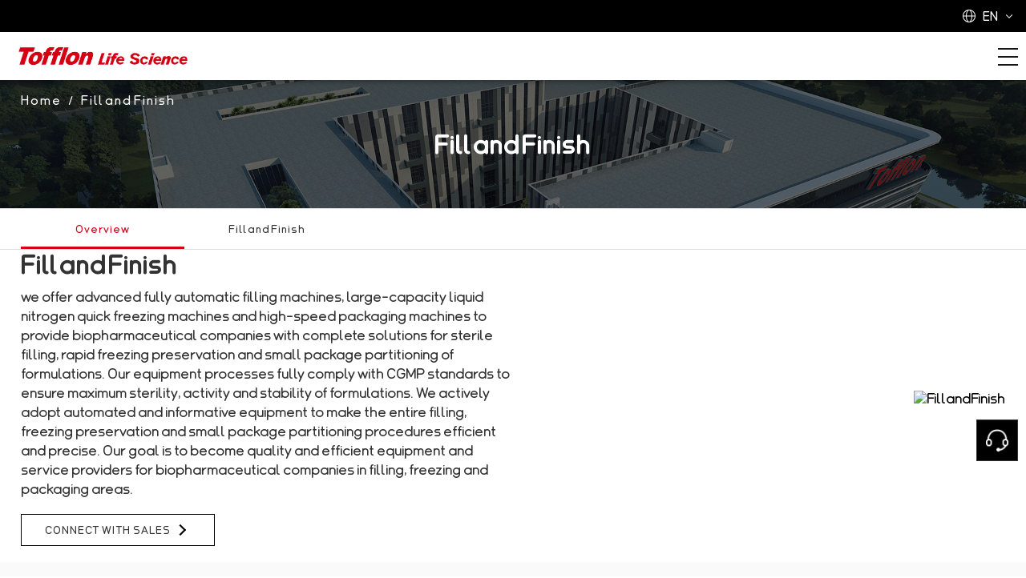

--- FILE ---
content_type: text/html; charset=utf-8
request_url: http://tofflon-lifescience.com/Fill%E2%80%A9and%E2%80%A9Finish.html
body_size: 10089
content:
    <!DOCTYPE html>
<html lang="zh-Hans">
<head>
  <meta charset="UTF-8"/>
  <meta http-equiv="Cache-Control" content="no-transform"/>
  <meta http-equiv="Content-Language" content="zh-CN" />
  <meta name="viewport" content="width=device-width,initial-scale=1.0,maximum-scale=1.0,minimum-scale=1.0,user-scalable=no">
  <meta name="apple-mobile-web-app-status-bar-style" content="black"/>
  <link rel="icon" href="/assets/addons/ldcms/default//assets/addons/ldcms/default/images/favicon.ico">
  <meta name="keywords" content="Tofflon Life Science" />
  <meta name="description" content="Expert in Biopharmaceutical, the World Innovator of Serving Life Science " />
  <title>Fill and Finish-Tofflon Life Science</title>
  <link rel="icon" href="/assets/addons/ldcms/default/images/favicon.ico">
  <link rel="stylesheet" href="/assets/addons/ldcms/default/css/main.min.css">
  <!-- Google tag (gtag.js) -->
  <script async src="https://www.googletagmanager.com/gtag/js?id=G-LEJEX88ZPQ"></script>
  <script>
    window.dataLayer = window.dataLayer || [];
    function gtag(){dataLayer.push(arguments);}
    gtag('js', new Date());
    gtag('config', 'G-LEJEX88ZPQ');
  </script>
  <script>
var _hmt = _hmt || [];
(function() {
  var hm = document.createElement("script");
  hm.src = "https://hm.baidu.com/hm.js?746d9e13e8aa085d7efdc7bcd90c3af7";
  var s = document.getElementsByTagName("script")[0]; 
  s.parentNode.insertBefore(hm, s);
})();
</script>

</head>
<body>
<header>
    <div class="top">
        <div class="site" id="js_site">
            <div class="cur">
               EN
            </div>
            <div class="pop">
                                <a href="/zh-cn/"><span>简体中文</span></a>
                                <a href="/"><span class="active" >EN</span></a>
                            </div>
        </div>
    </div>
    <div class="con">
        <a href="/" class="logo"><img src="/uploads/20241126/4e1e3ea088797bf4c6d8ec2a66cdfcee.png" alt=""></a>
        <div class="nav">
                        <div class="item">
                                <div class="level1">
                    <a href="/product.html">Products</a>
                </div>
                                <div class="level2">
                    <a class="mobile" href="javascript:;">Products</a>
                    <div class="level3">
                        <div class="left-column">
                                                        <div class="level3-item">
                                <div class="link link1">
                                    <a href="/Bioprocessing Equipment.html">Bioprocessing Equipment</a>
                                </div>
                                <div class="level4">
                                    <div class="inner">
                                                                                <div class="level5">
                                            <a href="/Cell Culture and Fermentation.html" class="link link2">Cell Culture and Fermentation</a>
                                                                                        <div class="level6">
                                                                                                <div class="li">
                                                    <a href="/Cell Culture and Fermentation/415.html">BRG Glass Bioreactor</a>
                                                </div>
                                                                                                <div class="li">
                                                    <a href="/Cell Culture and Fermentation/481.html">PBS Parallel Bioreactor</a>
                                                </div>
                                                                                                <div class="li">
                                                    <a href="/Cell Culture and Fermentation/426.html">SUB Single Use Bioreactor System</a>
                                                </div>
                                                                                                <div class="li">
                                                    <a href="/Cell Culture and Fermentation/422.html">CES Cell Expansion System</a>
                                                </div>
                                                                                                <div class="li">
                                                    <a href="/Cell Culture and Fermentation/731.html">Single-use Biological Swinger</a>
                                                </div>
                                                                                                <div class="li">
                                                    <a href="/Cell Culture and Fermentation/429.html">SUF Single-use Fermentation Reactor System</a>
                                                </div>
                                                                                                <div class="li">
                                                    <a href="/Cell Culture and Fermentation/427.html">SuBed-C Fixed Bed Bioreactor</a>
                                                </div>
                                                                                                <div class="li">
                                                    <a href="/Cell Culture and Fermentation/416.html">CFM Automatic Cell Factory Operator& CFI Cell Factory Incubator</a>
                                                </div>
                                                                                            </div>
                                                                                    </div>
                                                                                <div class="level5">
                                            <a href="/BufferMediaPreperationandOthers.html" class="link link2">Buffer/Media Preperation and Others</a>
                                                                                        <div class="level6">
                                                                                                <div class="li">
                                                    <a href="/BufferMediaPreperationandOthers/521.html">Welding & Sealing Equipments</a>
                                                </div>
                                                                                                <div class="li">
                                                    <a href="/BufferMediaPreperationandOthers/464.html">Single-use Mixer</a>
                                                </div>
                                                                                            </div>
                                                                                    </div>
                                                                                <div class="level5">
                                            <a href="/Fill and Finish.html" class="link link2">Fill and Finish</a>
                                                                                        <div class="level6">
                                                                                                <div class="li">
                                                    <a href="/Fill and Finish/465.html">Cell Filling System</a>
                                                </div>
                                                                                                <div class="li">
                                                    <a href="/Fill and Finish/423.html">CSS Cell Subpackage System</a>
                                                </div>
                                                                                                <div class="li">
                                                    <a href="/Fill and Finish/418.html">MiniKUFill Automatic Filling System</a>
                                                </div>
                                                                                            </div>
                                                                                    </div>
                                                                            </div>
                                </div>
                            </div>
                                                        <div class="level3-item">
                                <div class="link link1">
                                    <a href="/CellandGeneTherapy.html">Cell and Gene Therapy Instrument & Equipment</a>
                                </div>
                                <div class="level4">
                                    <div class="inner">
                                                                                <div class="level5">
                                            <a href="/CellandGeneTherapy/518.html" class="link noright link2">ATF Alternating Tangential Flow system</a>
                                        </div>
                                                                                <div class="level5">
                                            <a href="/CellandGeneTherapy/471.html" class="link noright link2">SUC Single-use Cell Processor</a>
                                        </div>
                                                                                <div class="level5">
                                            <a href="/CellandGeneTherapy/470.html" class="link noright link2">High Efficiency Liquid Nitrogen Storage Tank</a>
                                        </div>
                                                                                <div class="level5">
                                            <a href="/CellandGeneTherapy/469.html" class="link noright link2">CRF Controlled Rate Freezer</a>
                                        </div>
                                                                                <div class="level5">
                                            <a href="/CellandGeneTherapy/433.html" class="link noright link2">Cell Thawing System</a>
                                        </div>
                                                                                <div class="level5">
                                            <a href="/CellandGeneTherapy/417.html" class="link noright link2">GMP Cell Preparation Station</a>
                                        </div>
                                                                            </div>
                                </div>
                            </div>
                                                        <div class="level3-item">
                                <div class="link link1">
                                    <a href="/Synthetic nanodelivery.html">Synthetic nanodelivery</a>
                                </div>
                                <div class="level4">
                                    <div class="inner">
                                                                                <div class="level5">
                                            <a href="/Synthetic nanodelivery/602.html" class="link noright link2">LNP-060L Nanomedicine Production System</a>
                                        </div>
                                                                                <div class="level5">
                                            <a href="/Synthetic nanodelivery/601.html" class="link noright link2">DFL-Oligo 150 Nucleic acid synthesizer</a>
                                        </div>
                                                                            </div>
                                </div>
                            </div>
                                                        <div class="level3-item">
                                <div class="link link1">
                                    <a href="/CryogenicSolutions.html">Cryogenic Solutions</a>
                                </div>
                                <div class="level4">
                                    <div class="inner">
                                                                                <div class="level5">
                                            <a href="/CryogenicSolutions/432.html" class="link noright link2">Automatic Liquid Nitrogen Storage System</a>
                                        </div>
                                                                                <div class="level5">
                                            <a href="/CryogenicSolutions/523.html" class="link noright link2">Cell Thawing System</a>
                                        </div>
                                                                                <div class="level5">
                                            <a href="/CryogenicSolutions/478.html" class="link noright link2">Automatic Biobanking System</a>
                                        </div>
                                                                                <div class="level5">
                                            <a href="/CryogenicSolutions/435.html" class="link noright link2">High Efficiency Liquid Nitrogen Storage Tank</a>
                                        </div>
                                                                            </div>
                                </div>
                            </div>
                                                        <div class="level3-item">
                                <div class="link link1">
                                    <a href="/aboratorvlnstrumentandEauipment.html">Laboratory lnstrument and Equipment</a>
                                </div>
                                <div class="level4">
                                    <div class="inner">
                                                                            </div>
                                </div>
                            </div>
                                                        <div class="level3-item">
                                <div class="link link1">
                                    <a href="/BioprocessingConsumables.html">Single-Use Assemblies</a>
                                </div>
                                <div class="level4">
                                    <div class="inner">
                                                                                <div class="level5">
                                            <a href="/CellCultureSolution.html" class="link link2">Cell Culture Solution</a>
                                                                                        <div class="level6">
                                                                                                <div class="li">
                                                    <a href="/CellCultureSolution/638.html">Single-use Cell Culture Bag</a>
                                                </div>
                                                                                                <div class="li">
                                                    <a href="/CellCultureSolution/640.html">Single-use Bioreactor Bag</a>
                                                </div>
                                                                                                <div class="li">
                                                    <a href="/CellCultureSolution/641.html">Single-use Fermentation Bag</a>
                                                </div>
                                                                                                <div class="li">
                                                    <a href="/CellCultureSolution/643.html">Single-use Electrode Corrugated Tube Assembly</a>
                                                </div>
                                                                                            </div>
                                                                                    </div>
                                                                                <div class="level5">
                                            <a href="/MixingandStorageSolution.html" class="link link2">Mixing and Storage Solution</a>
                                                                                        <div class="level6">
                                                                                                <div class="li">
                                                    <a href="/MixingandStorageSolution/648.html">Single-use Mixing Bag</a>
                                                </div>
                                                                                                <div class="li">
                                                    <a href="/MixingandStorageSolution/649.html">Single-use 2D Storage Bag</a>
                                                </div>
                                                                                                <div class="li">
                                                    <a href="/MixingandStorageSolution/650.html">Single-use 3D Storage Bag</a>
                                                </div>
                                                                                                <div class="li">
                                                    <a href="/MixingandStorageSolution/651.html">Single-use Open Lining Bag</a>
                                                </div>
                                                                                                <div class="li">
                                                    <a href="/MixingandStorageSolution/652.html">Single-use Feed Bag</a>
                                                </div>
                                                                                            </div>
                                                                                    </div>
                                                                                <div class="level5">
                                            <a href="/FinalFillingSolution.html" class="link link2">Final Filling Solution</a>
                                                                                        <div class="level6">
                                                                                                <div class="li">
                                                    <a href="/FinalFillingSolution/645.html">Single-use Filling System</a>
                                                </div>
                                                                                                <div class="li">
                                                    <a href="/FinalFillingSolution/644.html">Single-use Assembly Line</a>
                                                </div>
                                                                                                <div class="li">
                                                    <a href="/FinalFillingSolution/646.html">Single-use Filling Needle</a>
                                                </div>
                                                                                                <div class="li">
                                                    <a href="/FinalFillingSolution/647.html">Single-use beta Bag</a>
                                                </div>
                                                                                            </div>
                                                                                    </div>
                                                                                <div class="level5">
                                            <a href="/FluidManagement.html" class="link link2">Fluid  Management Solution</a>
                                                                                        <div class="level6">
                                                                                                <div class="li">
                                                    <a href="/FluidManagement/653.html">Single-use Sterile Sampling Bag</a>
                                                </div>
                                                                                                <div class="li">
                                                    <a href="/FluidManagement/654.html">Single-use Freeze-Thaw Bag</a>
                                                </div>
                                                                                                <div class="li">
                                                    <a href="/FluidManagement/655.html">Single-use Freeze Storage Bag</a>
                                                </div>
                                                                                                <div class="li">
                                                    <a href="/FluidManagement/656.html">Single-use Lyophilization Tray</a>
                                                </div>
                                                                                            </div>
                                                                                    </div>
                                                                            </div>
                                </div>
                            </div>
                                                        <div class="level3-item">
                                <div class="link link1">
                                    <a href="/Bio-reagents.html">Bio-reagents</a>
                                </div>
                                <div class="level4">
                                    <div class="inner">
                                                                                <div class="level5">
                                            <a href="/Cellgenetherapyproducts.html" class="link link2">Cell gene therapy products</a>
                                                                                        <div class="level6">
                                                                                                <div class="li">
                                                    <a href="/Cellgenetherapyproducts/491.html">Serum-Free MSC Culture Medium</a>
                                                </div>
                                                                                                <div class="li">
                                                    <a href="/Cellgenetherapyproducts/492.html">Cell Preservation Solution</a>
                                                </div>
                                                                                                <div class="li">
                                                    <a href="/Cellgenetherapyproducts/490.html">Serum-Free NK Cell Culture Medium Kit </a>
                                                </div>
                                                                                                <div class="li">
                                                    <a href="/Cellgenetherapyproducts/489.html">Serum-Free T Lymphocyte Culture Medium</a>
                                                </div>
                                                                                            </div>
                                                                                    </div>
                                                                                <div class="level5">
                                            <a href="/CultureMediumAdditives.html" class="link link2">Culture Medium Additives</a>
                                                                                        <div class="level6">
                                                                                                <div class="li">
                                                    <a href="/CultureMediumAdditives/494.html"> Universal Nuclease</a>
                                                </div>
                                                                                                <div class="li">
                                                    <a href="/CultureMediumAdditives/493.html"> Recombinant Trypsin Digestion Solution</a>
                                                </div>
                                                                                            </div>
                                                                                    </div>
                                                                                <div class="level5">
                                            <a href="/MacromoleculeDrugProducts.html" class="link link2">Macromolecule Drug Products</a>
                                                                                        <div class="level6">
                                                                                                <div class="li">
                                                    <a href="/MacromoleculeDrugProducts/501.html">Serum-Free MDCK Cell Culture Medium</a>
                                                </div>
                                                                                                <div class="li">
                                                    <a href="/MacromoleculeDrugProducts/500.html">Serum-Free Vero Cell Culture Medium</a>
                                                </div>
                                                                                                <div class="li">
                                                    <a href="/MacromoleculeDrugProducts/499.html">Serum-Free BHK Cell Culture Medium</a>
                                                </div>
                                                                                                <div class="li">
                                                    <a href="/MacromoleculeDrugProducts/498.html">Serum-Free Insect Culture Medium</a>
                                                </div>
                                                                                                <div class="li">
                                                    <a href="/MacromoleculeDrugProducts/497.html">Tobitec Feed Culture Medium Series</a>
                                                </div>
                                                                                                <div class="li">
                                                    <a href="/MacromoleculeDrugProducts/496.html">CHO Cell Line Culture Medium Series</a>
                                                </div>
                                                                                                <div class="li">
                                                    <a href="/MacromoleculeDrugProducts/495.html">HEK293 Cell Line Culture Medium Series</a>
                                                </div>
                                                                                            </div>
                                                                                    </div>
                                                                            </div>
                                </div>
                            </div>
                                                        <div class="level3-item">
                                <div class="link link1">
                                    <a href="/ChromatographyResin.html">Chromatography Resins</a>
                                </div>
                                <div class="level4">
                                    <div class="inner">
                                                                                <div class="level5">
                                            <a href="/GelFiltrationChromatographyResins.html" class="link link2">Gel Filtration Chromatography Resins</a>
                                                                                        <div class="level6">
                                                                                                <div class="li">
                                                    <a href="/GelFiltrationChromatographyResins/694.html">Purose High Performance series</a>
                                                </div>
                                                                                                <div class="li">
                                                    <a href="/GelFiltrationChromatographyResins/693.html">Purose Fast Flow series</a>
                                                </div>
                                                                                                <div class="li">
                                                    <a href="/GelFiltrationChromatographyResins/692.html">Purose/Purose CL series</a>
                                                </div>
                                                                                                <div class="li">
                                                    <a href="/GelFiltrationChromatographyResins/691.html">Pudex series</a>
                                                </div>
                                                                                                <div class="li">
                                                    <a href="/GelFiltrationChromatographyResins/690.html">Finedex prep grade series</a>
                                                </div>
                                                                                            </div>
                                                                                    </div>
                                                                                <div class="level5">
                                            <a href="/IonExchangeChromatographyResins.html" class="link link2">Ion Exchange Chromatography Resins</a>
                                                                                        <div class="level6">
                                                                                                <div class="li">
                                                    <a href="/IonExchangeChromatographyResins/701.html">Rigose IEX HiRes series</a>
                                                </div>
                                                                                                <div class="li">
                                                    <a href="/IonExchangeChromatographyResins/700.html">Rigose IEX Plus series</a>
                                                </div>
                                                                                                <div class="li">
                                                    <a href="/IonExchangeChromatographyResins/699.html">Rigose IEX series</a>
                                                </div>
                                                                                                <div class="li">
                                                    <a href="/IonExchangeChromatographyResins/698.html">IEX Purose 6 Big Beads series</a>
                                                </div>
                                                                                                <div class="li">
                                                    <a href="/IonExchangeChromatographyResins/697.html">IEX Purose 6 XL series</a>
                                                </div>
                                                                                                <div class="li">
                                                    <a href="/IonExchangeChromatographyResins/696.html">IEX Purose 6 High Performance series</a>
                                                </div>
                                                                                                <div class="li">
                                                    <a href="/IonExchangeChromatographyResins/695.html">IEX Purose 6 Fast Flow series</a>
                                                </div>
                                                                                            </div>
                                                                                    </div>
                                                                                <div class="level5">
                                            <a href="/HydrophobicInteractionChromatographyResins.html" class="link link2">Hydrophobic Interaction Chromatography Resins</a>
                                                                                        <div class="level6">
                                                                                                <div class="li">
                                                    <a href="/HydrophobicInteractionChromatographyResins/705.html">Rigose HIC HiRes series</a>
                                                </div>
                                                                                                <div class="li">
                                                    <a href="/HydrophobicInteractionChromatographyResins/704.html">Rigose HIC series</a>
                                                </div>
                                                                                                <div class="li">
                                                    <a href="/HydrophobicInteractionChromatographyResins/703.html">HIC Purose 6 High Performance series</a>
                                                </div>
                                                                                                <div class="li">
                                                    <a href="/HydrophobicInteractionChromatographyResins/702.html">HIC Purose Fast Flow series</a>
                                                </div>
                                                                                            </div>
                                                                                    </div>
                                                                                <div class="level5">
                                            <a href="/AffinityChromatographyMedia.html" class="link link2">Affinity Chromatography Resins</a>
                                                                                        <div class="level6">
                                                                                                <div class="li">
                                                    <a href="/AffinityChromatographyMedia/724.html">Protein A Series Antibody Purification Resins</a>
                                                </div>
                                                                                                <div class="li">
                                                    <a href="/AffinityChromatographyMedia/714.html">Plasmid Purification Resins</a>
                                                </div>
                                                                                                <div class="li">
                                                    <a href="/AffinityChromatographyMedia/713.html">Benzamidine series AC Resins</a>
                                                </div>
                                                                                                <div class="li">
                                                    <a href="/AffinityChromatographyMedia/712.html">Heparin series AC Resins</a>
                                                </div>
                                                                                                <div class="li">
                                                    <a href="/AffinityChromatographyMedia/711.html">Blue series</a>
                                                </div>
                                                                                                <div class="li">
                                                    <a href="/AffinityChromatographyMedia/710.html">GST-tagged Protein Purification Resins</a>
                                                </div>
                                                                                                <div class="li">
                                                    <a href="/AffinityChromatographyMedia/709.html">His-tagged Protein Purification Resins</a>
                                                </div>
                                                                                                <div class="li">
                                                    <a href="/AffinityChromatographyMedia/708.html">Protein L Series Antibody Purification Resins</a>
                                                </div>
                                                                                            </div>
                                                                                    </div>
                                                                                <div class="level5">
                                            <a href="/MultimodalChromatographyResins.html" class="link link2">Multimodal Chromatography Resins</a>
                                                                                        <div class="level6">
                                                                                                <div class="li">
                                                    <a href="/MultimodalChromatographyResins/716.html">MMA/MMC series</a>
                                                </div>
                                                                                                <div class="li">
                                                    <a href="/MultimodalChromatographyResins/715.html">Shell series</a>
                                                </div>
                                                                                            </div>
                                                                                    </div>
                                                                                <div class="level5">
                                            <a href="/MagoseSeriesAgaroseMagneticBeads.html" class="link link2">Magose Series Agarose Magnetic Beads</a>
                                                                                        <div class="level6">
                                                                                                <div class="li">
                                                    <a href="/MagoseSeriesAgaroseMagneticBeads/721.html">Preactivated Magnetic Beads</a>
                                                </div>
                                                                                                <div class="li">
                                                    <a href="/MagoseSeriesAgaroseMagneticBeads/720.html">GST-tag Protein Purification Magnetic Beads</a>
                                                </div>
                                                                                                <div class="li">
                                                    <a href="/MagoseSeriesAgaroseMagneticBeads/719.html">His-tag Protein Purification Magnetic Beads</a>
                                                </div>
                                                                                                <div class="li">
                                                    <a href="/MagoseSeriesAgaroseMagneticBeads/718.html">Antibody Purification Magnetic Beads</a>
                                                </div>
                                                                                                <div class="li">
                                                    <a href="/MagoseSeriesAgaroseMagneticBeads/717.html">IEX magnetic beads</a>
                                                </div>
                                                                                            </div>
                                                                                    </div>
                                                                                <div class="level5">
                                            <a href="/Microcarriers.html" class="link link2">Microcarriers</a>
                                                                                        <div class="level6">
                                                                                                <div class="li">
                                                    <a href="/Microcarriers/722.html">Pucarrier series</a>
                                                </div>
                                                                                            </div>
                                                                                    </div>
                                                                                <div class="level5">
                                            <a href="/Laboratorychromatographycolumn.html" class="link link2">Laboratory chromatography column</a>
                                                                                        <div class="level6">
                                                                                                <div class="li">
                                                    <a href="/Laboratorychromatographycolumn/723.html">QCXKC series</a>
                                                </div>
                                                                                            </div>
                                                                                    </div>
                                                                            </div>
                                </div>
                            </div>
                                                        <div class="level3-item">
                                <div class="link link1">
                                    <a href="/Filtration.html">Filtration</a>
                                </div>
                                <div class="level4">
                                    <div class="inner">
                                                                                <div class="level5">
                                            <a href="/VirusRemovalFiltrationSolution.html" class="link link2">Virus Removal Filtration Solution</a>
                                                                                        <div class="level6">
                                                                                                <div class="li">
                                                    <a href="/VirusRemovalFiltrationSolution/456.html">Valpha® Virus Removal Filter</a>
                                                </div>
                                                                                                <div class="li">
                                                    <a href="/VirusRemovalFiltrationSolution/633.html">Vshell® Virus Pre-filter</a>
                                                </div>
                                                                                            </div>
                                                                                    </div>
                                                                                <div class="level5">
                                            <a href="/TangentialFlowFiltrationSolution.html" class="link link2">Tangential Flow Filtration Solution</a>
                                                                                        <div class="level6">
                                                                                                <div class="li">
                                                    <a href="/TangentialFlowFiltrationSolution/457.html">TanFlux® II TFF Cassette</a>
                                                </div>
                                                                                                <div class="li">
                                                    <a href="/TangentialFlowFiltrationSolution/632.html">TFF Holder & Accessory</a>
                                                </div>
                                                                                            </div>
                                                                                    </div>
                                                                                <div class="level5">
                                            <a href="/DepthFiltrationSolution.html" class="link link2">Depth Filtration Solution</a>
                                                                                        <div class="level6">
                                                                                                <div class="li">
                                                    <a href="/DepthFiltrationSolution/458.html">SaiClear® Depth Filter</a>
                                                </div>
                                                                                                <div class="li">
                                                    <a href="/DepthFiltrationSolution/631.html">Holder and Accessories</a>
                                                </div>
                                                                                            </div>
                                                                                    </div>
                                                                                <div class="level5">
                                            <a href="/SterilizationFiltrationSolution.html" class="link link2">Sterilization Filtration Solution</a>
                                                                                        <div class="level6">
                                                                                                <div class="li">
                                                    <a href="/SterilizationFiltrationSolution/459.html">SaiPress® Sterilizing-grade Liquid Filter</a>
                                                </div>
                                                                                                <div class="li">
                                                    <a href="/SterilizationFiltrationSolution/460.html">Saipress HF Sterilizing-grade Liquid Filter</a>
                                                </div>
                                                                                                <div class="li">
                                                    <a href="/SterilizationFiltrationSolution/630.html">SaiPress® HF Pro Sterilizing-grade Hydrophilic Filter</a>
                                                </div>
                                                                                                <div class="li">
                                                    <a href="/SterilizationFiltrationSolution/461.html">Filgiant® Sterilizing-grade Gas Filter</a>
                                                </div>
                                                                                                <div class="li">
                                                    <a href="/SterilizationFiltrationSolution/736.html">Filgiant® L series Hydrophobic Filter</a>
                                                </div>
                                                                                                <div class="li">
                                                    <a href="/SterilizationFiltrationSolution/737.html">SaiPress® PVDF Hydrophilic Sterile Filter</a>
                                                </div>
                                                                                                <div class="li">
                                                    <a href="/SterilizationFiltrationSolution/463.html">Saiflow™ Pharmaceutical Grade</a>
                                                </div>
                                                                                            </div>
                                                                                    </div>
                                                                                <div class="level5">
                                            <a href="/PrefiltrationSolution.html" class="link link2">Pre-filtration Solution</a>
                                                                                        <div class="level6">
                                                                                                <div class="li">
                                                    <a href="/PrefiltrationSolution/462.html">PolySai™ PP (Polypropylene)</a>
                                                </div>
                                                                                            </div>
                                                                                    </div>
                                                                                <div class="level5">
                                            <a href="/FelixIntegrityTester.html" class="link link2">Felix Integrity Tester</a>
                                                                                        <div class="level6">
                                                                                                <div class="li">
                                                    <a href="/FelixIntegrityTester/634.html">Felix Integrity Tester</a>
                                                </div>
                                                                                            </div>
                                                                                    </div>
                                                                            </div>
                                </div>
                            </div>
                                                    </div>
                    </div>
                </div>
                            </div>
                        <div class="item">
                                <div class="level1">
                    <a href="/RecombinationProteinVaccineSolution.html">Applications</a>
                </div>
                                    <div class="level2">
                        <a class="mobile" href="javascript:;">Applications</a>
                        <div class="level3">
                            <div class="inner w">
                                <div class="cell" style="display: block">
                                    <div class="list c4">
                                                                        <div class="li">
                                        <a href="/RecombinationProteinVaccineSolution.html">Recombination Protein Vaccine</a>
                                    </div>
                                                                        <div class="li">
                                        <a href="/Cell Therapy.html">Cell Therapy</a>
                                    </div>
                                                                        <div class="li">
                                        <a href="/TofflonsmAb.html">Tofflon's mAb</a>
                                    </div>
                                                                        <div class="li">
                                        <a href="/Single-use Liquid.html">Single-use Liquid</a>
                                    </div>
                                                                        </div>
                                </div>
                            </div>
                        </div>
                    </div>
                                </div>
                        <div class="item">
                                <div class="level1">
                    <a href="/CorporateCulture.html">Company</a>
                </div>
                                    <div class="level2">
                        <a class="mobile" href="javascript:;">Company</a>
                        <div class="level3">
                            <div class="inner w">
                                <div class="cell" style="display: block">
                                    <div class="list c4">
                                                                        <div class="li">
                                        <a href="https://www.tofflon-lifescience.com/news.html">Newsroom</a>
                                    </div>
                                                                        <div class="li">
                                        <a href="/CorporateCulture.html">Corporate Culture</a>
                                    </div>
                                                                        <div class="li">
                                        <a href="/CompanyHistory.html">Company History</a>
                                    </div>
                                                                        <div class="li">
                                        <a href="/ManagementTheory.html">Management Theory</a>
                                    </div>
                                                                        </div>
                                </div>
                            </div>
                        </div>
                    </div>
                                </div>
                        <div class="item">
                                <div class="level1">
                    <a href="/news.html">Knowledge</a>
                </div>
                            </div>
                        <div class="item">
                                <div class="level1">
                    <a href="/ContactUs.html">Service & Support</a>
                </div>
                            </div>
                        <div class="search" id="js_serBox">
                <input type="text" id="js_kys" placeholder="Please enter keywords" onkeydown="return searchFrm(event)">
                <input type="hidden" name="search_lang" id="search_lang" value="en">
                <div class="serBtn" id="js_serBtn"></div>
            </div>
        </div>
        <div class="navBtn" id="js_showNav">
            <div class="icon">
                <div class="line"></div>
            </div>
        </div>
    </div>
</header>

<section class="comBanner">
    <div class="bg">
    <img src="/uploads/20230928/ffda6b52a5a94129de5d8a4883b68ce3.jpg" alt="">
  </div>
    <div class="conWrap">
    <div class="breadcrumb">
      <ul>
        <li><a href="/">Home</a></li>
        <li class="active">Fill and Finish</li>
      </ul>
    </div>
    <div class="info">
            <h2>Fill and Finish</h2>
      <p></p>
          </div>
  </div>
</section>
<section class="comLayout jumpLayout">
    <div class="jumpTop">
        <div class="jumpNav" id="js_jumpNav">
            <div class="conWrap">
                <ul>
                    <li class="active" data-tab="#tab-Overview">Overview</li>
                    <li data-tab="#tab-Products">Fill and Finish</li>
                    <hr>
                </ul>
            </div>
        </div>
    </div>
    <div class="conWrap wow fadeInUp">
        <div class="proTabCon" id="tab-Overview">
            <div class="info">
                <strong>Fill and Finish</strong>
                <p>we offer advanced fully automatic filling machines, large-capacity liquid nitrogen quick freezing machines and high-speed packaging machines to provide biopharmaceutical companies with complete solutions for sterile filling, rapid freezing preservation and small package partitioning of formulations. Our equipment processes fully comply with CGMP standards to ensure maximum sterility, activity and stability of formulations. We actively adopt automated and informative equipment to make the entire filling, freezing preservation and small package partitioning procedures efficient and precise. Our goal is to become quality and efficient equipment and service providers for biopharmaceutical companies in filling, freezing and packaging areas.</p>                <a href="/ContactUs.html" class="btnMore xx">connect with sales<span class="ico"></span></a>
            </div>
            <div class="pic">
                <img src="https://image.tofflon-lifescience.com/uploads/20230928/901630eece278ef914254e9fe9b8d722.png" alt="Fill and Finish">
            </div>
        </div>
    </div>
</section>
<section class="comLayout bgGrey">
    <div class="conWrap wow fadeInUp" id="tab-Products">
        <h3 class="c">Products</h3>
        <ul class="proList">
                        <li>
                <a href="/Fill and Finish/465.html">
                    <div class="cover">
                        <img class="bg" src="https://image.tofflon-lifescience.com/uploads/20230914/2154db50bd6b2ec42c0ef79ffbdda7b5.jpg" alt="Cell Filling System">
                    </div>
                    <div class="tit">Cell Filling System</div>
                    <div class="info">
                        <p></p>
                        <div class="link">VIEW PRODUCT<span class="ico"></span></div>
                    </div>
                </a>
            </li>
                        <li>
                <a href="/Fill and Finish/423.html">
                    <div class="cover">
                        <img class="bg" src="https://image.tofflon-lifescience.com/uploads/20230912/8562be32a92686322cae41f76f278d54.jpg" alt="CSS Cell Subpackage System">
                    </div>
                    <div class="tit">CSS Cell Subpackage System</div>
                    <div class="info">
                        <p></p>
                        <div class="link">VIEW PRODUCT<span class="ico"></span></div>
                    </div>
                </a>
            </li>
                        <li>
                <a href="/Fill and Finish/418.html">
                    <div class="cover">
                        <img class="bg" src="https://image.tofflon-lifescience.com/uploads/20230912/5a6a71980c13b5dc656891ec1a58b27b.jpg" alt="MiniKUFill Automatic Filling System">
                    </div>
                    <div class="tit">MiniKUFill Automatic Filling System</div>
                    <div class="info">
                        <p></p>
                        <div class="link">VIEW PRODUCT<span class="ico"></span></div>
                    </div>
                </a>
            </li>
                    </ul>
    </div>
</section>

<footer>
  <ul>
    <li>
            <div class="row">
        <a href="/product.html">Products</a>
      </div>
            <div class="row">
        <a href="/Bioprocessing Equipment.html">Bioprocessing Equipment</a>
      </div>
            <div class="row">
        <a href="/CellandGeneTherapy.html">Cell and Gene Therapy Instrument & Equipment</a>
      </div>
            <div class="row">
        <a href="/Synthetic nanodelivery.html">Synthetic nanodelivery</a>
      </div>
            <div class="row">
        <a href="/CryogenicSolutions.html">Cryogenic Solutions</a>
      </div>
            <div class="row">
        <a href="/aboratorvlnstrumentandEauipment.html">Laboratory lnstrument and Equipment</a>
      </div>
            <div class="row">
        <a href="/BioprocessingConsumables.html">Single-Use Assemblies</a>
      </div>
            <div class="row">
        <a href="/Bio-reagents.html">Bio-reagents</a>
      </div>
            <div class="row">
        <a href="/ChromatographyResin.html">Chromatography Resins</a>
      </div>
            <div class="row">
        <a href="/Filtration.html">Filtration</a>
      </div>
          </li>
    <li>
            <div class="row">
        <a href="/RecombinationProteinVaccineSolution.html">Applications</a>
      </div>
            <div class="row">
        <a href="/RecombinationProteinVaccineSolution.html">Recombination Protein Vaccine</a>
      </div>
            <div class="row">
        <a href="/Cell Therapy.html">Cell Therapy</a>
      </div>
            <div class="row">
        <a href="/TofflonsmAb.html">Tofflon's mAb</a>
      </div>
            <div class="row">
        <a href="/Single-use Liquid.html">Single-use Liquid</a>
      </div>
          </li>
    <li>
            <div class="row">
        <a href="/CorporateCulture.html">Company</a>
      </div>
            <div class="row">
        <a href="https://www.tofflon-lifescience.com/news.html">Newsroom</a>
      </div>
            <div class="row">
        <a href="/CorporateCulture.html">Corporate Culture</a>
      </div>
            <div class="row">
        <a href="/CompanyHistory.html">Company History</a>
      </div>
            <div class="row">
        <a href="/ManagementTheory.html">Management Theory</a>
      </div>
          </li>
    <li>
            <div class="row">
        <a href="/news.html">Knowledge</a>
      </div>
          </li>
    <li>
      <div class="share">
                <a href="https://www.linkedin.com/company/tofflon-lifescience/" target="_self"><img src="https://image.tofflon-lifescience.com/uploads/20230829/252a903e7abb02dc8d7657d144564670.png" alt="网页右下角"></a>
              </div>
    </li>
  </ul>
  <div class="bom">© 2024 Tofflon Life Science.®All Rights Reserved.</div>
</footer>
<section class="sideBar" id="js_sideBar">
    <a href="javascript:void(0)" class="kf"></a>
</section>
<!-- 下载弹窗 -->
<div class="downPop" id="js_Message">
    <div class="box">
        <div class="tit">CONTACT US<span class="close"></span></div>
        <div class="fiex-box">
            <div class="con">
                <!--            <span>First Name:</span>-->
                <input onblur="frmcheck(event)" type="text" name="first_name" id="first_name" placeholder="* First Name">
            </div>
            <div class="con">
                <!--            <span>* Last Name:</span>-->
                <input onblur="frmcheck(event)" type="text" name="last_name" id="last_name" placeholder="* Last Name">
            </div>
            <div class="con">
                <!--            <span>* Business Name:</span>-->
                <input onblur="frmcheck(event)" type="text" name="business_email" id="business_email" placeholder="* Business Email">
            </div>
            <div class="con">
                <!--            <span>* Phone Number:</span>-->
                <input onblur="frmcheck(event)" type="text" name="phone_number" id="phone_number" placeholder="* Phone Number">
            </div>
            <div class="con">
                <!--            <span>* Company Name:</span>-->
                <input onblur="frmcheck(event)" type="text" name="company_name" id="company_name" placeholder="* Company Name">
            </div>
            <div class="con">
                <!--            <span>* Job Title:</span>-->
                <input onblur="frmcheck(event)" type="text" name="job_title" id="job_title" placeholder="* Job Title">
            </div>
            <div class="con">
                <!--            <span>Address:</span>-->
                <input type="text" name="address" id="address" placeholder="Address">
            </div>
            <div class="con">
                <!--            <span>Country:</span>-->
                <select name="country" id="country">
                    <option value="">Country</option>
                    <option value="America">America</option>
                    <option value="Andorra">Andorra</option>
                    <option value="United Arab Emirates">United Arab Emirates</option>
                    <option value="Afghanistan">Afghanistan</option>
                    <option value="Antigua and Barbuda">Antigua and Barbuda</option>
                    <option value="Albania">Albania</option>
                    <option value="Armenia">Armenia</option>
                    <option value="Angola">Angola</option>
                    <option value="Argentina">Argentina</option>
                    <option value="Austria">Austria</option>
                    <option value="Australia">Australia</option>
                    <option value="Aruba">Aruba</option>
                    <option value="Azerbaijan">Azerbaijan</option>
                    <option value="Bosnia and Herzegovina">Bosnia and Herzegovina</option>
                    <option value="Barbados">Barbados</option>
                    <option value="Bangladesh">Bangladesh</option>
                    <option value="Belgium">Belgium</option>
                    <option value="Burkina Faso">Burkina Faso</option>
                    <option value="Bulgaria">Bulgaria</option>
                    <option value="Bahrain">Bahrain</option>
                    <option value="Burundi">Burundi</option>
                    <option value="Benin">Benin</option>
                    <option value="Bermuda">Bermuda</option>
                    <option value="Brunei">Brunei</option>
                    <option value="Bolivia">Bolivia</option>
                    <option value="Brazil">Brazil</option>
                    <option value="Bahamas">Bahamas</option>
                    <option value="Bhutan">Bhutan</option>
                    <option value="Botswana">Botswana</option>
                    <option value="Belarus">Belarus</option>
                    <option value="Belize">Belize</option>
                    <option value="Canada">Canada</option>
                    <option value="Democratic Republic of the Congo">Democratic Republic of the Congo</option>
                    <option value="Central African Republic">Central African Republic</option>
                    <option value="Democratic Republic of the Congo">Democratic Republic of the Congo</option>
                    <option value="Switzerland">Switzerland</option>
                    <option value="Chile">Chile</option>
                    <option value="Cameroon">Cameroon</option>
                    <option value="China">China</option>
                    <option value="Colombia">Colombia</option>
                    <option value="Costa Rica">Costa Rica</option>
                    <option value="Cuba">Cuba</option>
                    <option value="Cape Verde">Cape Verde</option>
                    <option value="Cyprus">Cyprus</option>
                    <option value="Czech Republic">Czech Republic</option>
                    <option value="Germany">Germany</option>
                    <option value="Djibouti">Djibouti</option>
                    <option value="Denmark">Denmark</option>
                    <option value="Dominica">Dominica</option>
                    <option value="Dominican Republic">Dominican Republic</option>
                    <option value="Algeria">Algeria</option>
                    <option value="Ecuador">Ecuador</option>
                    <option value="Estonia">Estonia</option>
                    <option value="Egypt">Egypt</option>
                    <option value="Eritrea">Eritrea</option>
                    <option value="Spain">Spain</option>
                    <option value="Ethiopia">Ethiopia</option>
                    <option value="Finland">Finland</option>
                    <option value="Fiji">Fiji</option>
                    <option value="Falkland Islands">Falkland Islands</option>
                    <option value="Micronesia">Micronesia</option>
                    <option value="Faroe Islands">Faroe Islands</option>
                    <option value="France">France</option>
                    <option value="Gabon">Gabon</option>
                    <option value="United Kingdom">United Kingdom</option>
                    <option value="Grenada">Grenada</option>
                    <option value="Georgia">Georgia</option>
                    <option value="Ghana">Ghana</option>
                    <option value="Gibraltar">Gibraltar</option>
                    <option value="Gambia">Gambia</option>
                    <option value="Guinea">Guinea</option>
                    <option value="Equatorial Guinea">Equatorial Guinea</option>
                    <option value="Greece">Greece</option>
                    <option value="Guatemala">Guatemala</option>
                    <option value="Guinea-Bissau">Guinea-Bissau</option>
                    <option value="Guyana">Guyana</option>
                    <option value="Hong Kong">Hong Kong</option>
                    <option value="Honduras">Honduras</option>
                    <option value="Croatia">Croatia</option>
                    <option value="Haiti">Haiti</option>
                    <option value="Hungary">Hungary</option>
                    <option value="Indonesia">Indonesia</option>
                    <option value="Ireland">Ireland</option>
                    <option value="Israel">Israel</option>
                    <option value="India">India</option>
                    <option value="Iraq">Iraq</option>
                    <option value="Iran">Iran</option>
                    <option value="Iceland">Iceland</option>
                    <option value="Italy">Italy</option>
                    <option value="Jamaica">Jamaica</option>
                    <option value="Jordan">Jordan</option>
                    <option value="Japan">Japan</option>
                    <option value="Kenya">Kenya</option>
                    <option value="Kyrgyzstan">Kyrgyzstan</option>
                    <option value="Cambodia">Cambodia</option>
                    <option value="Kiribati">Kiribati</option>
                    <option value="Comoros">Comoros</option>
                    <option value="Saint Kitts and Nevis">Saint Kitts and Nevis</option>
                    <option value="North Korea">North Korea</option>
                    <option value="South Korea">South Korea</option>
                    <option value="Kuwait">Kuwait</option>
                    <option value="Cayman Islands">Cayman Islands</option>
                    <option value="Kazakhstan">Kazakhstan</option>
                    <option value="Laos">Laos</option>
                    <option value="Lebanon">Lebanon</option>
                    <option value="Saint Lucia">Saint Lucia</option>
                    <option value="Liechtenstein">Liechtenstein</option>
                    <option value="Sri Lanka">Sri Lanka</option>
                    <option value="Liberia">Liberia</option>
                    <option value="Lesotho">Lesotho</option>
                    <option value="Lithuania">Lithuania</option>
                    <option value="Luxembourg">Luxembourg</option>
                    <option value="Latvia">Latvia</option>
                    <option value="Libya">Libya</option>
                    <option value="Morocco">Morocco</option>
                    <option value="Monaco">Monaco</option>
                    <option value="Moldova">Moldova</option>
                    <option value="Montenegro">Montenegro</option>
                    <option value="Madagascar">Madagascar</option>
                    <option value="Macedonia">Macedonia</option>
                    <option value="Mali">Mali</option>
                    <option value="Myanmar">Myanmar</option>
                    <option value="Mongolia">Mongolia</option>
                    <option value="Macao">Macao</option>
                    <option value="Mauritania">Mauritania</option>
                    <option value="Malta">Malta</option>
                    <option value="Mauritius">Mauritius</option>
                    <option value="Maldives">Maldives</option>
                    <option value="Malawi">Malawi</option>
                    <option value="Mexico">Mexico</option>
                    <option value="Malaysia">Malaysia</option>
                    <option value="Mozambique">Mozambique</option>
                    <option value="Namibia">Namibia</option>
                    <option value="Niger">Niger</option>
                    <option value="Nigeria">Nigeria</option>
                    <option value="Nicaragua">Nicaragua</option>
                    <option value="Netherlands">Netherlands</option>
                    <option value="Norway">Norway</option>
                    <option value="Nepal">Nepal</option>
                    <option value="Nauru">Nauru</option>
                    <option value="New Zealand">New Zealand</option>
                    <option value="Oman">Oman</option>
                    <option value="Panama">Panama</option>
                    <option value="Peru">Peru</option>
                    <option value="Papua New Guinea">Papua New Guinea</option>
                    <option value="Philippines">Philippines</option>
                    <option value="Pakistan">Pakistan</option>
                    <option value="Poland">Poland</option>
                    <option value="Puerto Rico">Puerto Rico</option>
                    <option value="Palestine">Palestine</option>
                    <option value="Portugal">Portugal</option>
                    <option value="Palau">Palau</option>
                    <option value="Paraguay">Paraguay</option>
                    <option value="Qatar">Qatar</option>
                    <option value="Romania">Romania</option>
                    <option value="Serbia">Serbia</option>
                    <option value="Russia">Russia</option>
                    <option value="Rwanda">Rwanda</option>
                    <option value="Saudi Arabia">Saudi Arabia</option>
                    <option value="Solomon Islands">Solomon Islands</option>
                    <option value="Seychelles">Seychelles</option>
                    <option value="Sudan">Sudan</option>
                    <option value="Sweden">Sweden</option>
                    <option value="Singapore">Singapore</option>
                    <option value="Slovenia">Slovenia</option>
                    <option value="Slovak Republic">Slovak Republic</option>
                    <option value="Sierra Leone">Sierra Leone</option>
                    <option value="San Marino">San Marino</option>
                    <option value="Senegal">Senegal</option>
                    <option value="Somalia">Somalia</option>
                    <option value="Suriname">Suriname</option>
                    <option value="Sao Tome and Principe">Sao Tome and Principe</option>
                    <option value="El Salvador">El Salvador</option>
                    <option value="Syria">Syria</option>
                    <option value="Swaziland">Swaziland</option>
                    <option value="Chad">Chad</option>
                    <option value="Togo">Togo</option>
                    <option value="Thailand">Thailand</option>
                    <option value="Tajikistan">Tajikistan</option>
                    <option value="Turkmenistan">Turkmenistan</option>
                    <option value="Tunisia">Tunisia</option>
                    <option value="Tonga">Tonga</option>
                    <option value="Turkey">Turkey</option>
                    <option value="Trinidad and Tobago">Trinidad and Tobago</option>
                    <option value="Tuvalu">Tuvalu</option>
                    <option value="Taiwan">Taiwan</option>
                    <option value="Tanzania">Tanzania</option>
                    <option value="Ukraine">Ukraine</option>
                    <option value="Uganda">Uganda</option>
                    <option value="Uruguay">Uruguay</option>
                    <option value="Uzbekistan">Uzbekistan</option>
                    <option value="Saint Vincent And The Grenadine">Saint Vincent And The Grenadine</option>
                    <option value="Venezuela">Venezuela</option>
                    <option value="British Virgin Islands">British Virgin Islands</option>
                    <option value="Vietnam">Vietnam</option>
                    <option value="Vanuatu">Vanuatu</option>
                    <option value="Wallis and Futuna">Wallis and Futuna</option>
                    <option value="Western Samoa">Western Samoa</option>
                    <option value="Yemen">Yemen</option>
                    <option value="South Africa">South Africa</option>
                    <option value="Zambia">Zambia</option>
                    <option value="Zimbabwe">Zimbabwe</option>
                </select>
            </div>
        </div>
        <div class="con" style="width: 100%;height: auto;">
            <textarea type="text" name="message" id="message" placeholder="Leave a message"></textarea>
        </div>
        <input type="hidden" name="lang" id="lang" value="en">
        <div class="sub">submit</div>
    </div>
</div>
<script src="/assets/addons/ldcms/default/js/jquery.min.js"></script>
<script src="/assets/addons/ldcms/default/js/swiper.min.js"></script>
<script src="/assets/addons/ldcms/default/js/wow.min.js"></script>
<script src="/assets/addons/ldcms/default/js/stickyNav.js"></script>
<script src="/assets/addons/ldcms/default/js/main.js"></script>
<script src="/assets/addons/ldcms/default/video-js/video.min.js"></script>
</body>
</html>


--- FILE ---
content_type: text/css
request_url: http://tofflon-lifescience.com/assets/addons/ldcms/default/css/main.min.css
body_size: 18526
content:
@charset "UTF-8";
/*
 * @Author: Mr.zhao
 * @Date: 2023-08-11 15:38:22
 * @Last Modified by: Mr.zhao
 * @Last Modified time: 2023-10-24 20:50:27
 */
@import url(common.css);
@import url(animate.min.css);
@import url(swiper.min.css);
@import url(../video-js/video-js.min.css);
body {
  padding-top: 140px;
}
body.slideUpHeader {
  padding-top: 100px;
}
body.slideUpHeader header {
  transform: translateY(-40px);
}

.bgGrey {
  background: #FAFAFA;
}

.comLayout {
  padding: 20px 0 70px;
  min-height: 200px;
  overflow: hidden;
}
.comLayout.npdm {
  padding-bottom: 0;
}
.comLayout.npd {
  padding: 0;
}
.comLayout.brt {
  border-top: 1px solid #DEDEDE;
}
.comLayout h3 {
  font-size: 40px;
  letter-spacing: 2px;
  line-height: 130px;
  padding: 0 15px;
}
.comLayout h3.c {
  text-align: center;
}

.conWrap {
  max-width: 1640px;
  margin: 0 auto;
}

.breadcrumb {
  padding: 25px 0 5px 0;
}
.breadcrumb ul {
  display: flex;
  align-items: center;
}
.breadcrumb ul li {
  font-size: 14px;
  line-height: 20px;
  letter-spacing: 2px;
  color: #61646A;
}
.breadcrumb ul li a {
  color: #333;
  border-bottom: 1px solid transparent;
}
.breadcrumb ul li a:hover {
  border-color: #333;
}
.breadcrumb ul li.active::before {
  content: "/";
  padding: 3px 8px 0;
}

.comBanner {
  height: 300px;
  overflow: hidden;
  position: relative;
}
.comBanner .bg img {
  width: 100%;
  height: auto;
}
.comBanner .conWrap {
  position: absolute;
  left: 50%;
  top: 50%;
  transform: translate(-50%, -50%);
  display: flex;
  align-items: center;
  justify-content: center;
  margin: 0 auto;
  width: 100%;
  max-width: 1640px;
  height: 100%;
}
.comBanner .conWrap .breadcrumb {
  position: absolute;
  left: 0;
  top: 0;
  padding: 25px 0;
}
.comBanner .conWrap .breadcrumb ul li {
  color: #fff;
}
.comBanner .conWrap .breadcrumb ul li a {
  color: #fff;
}
.comBanner .conWrap .breadcrumb ul li a:hover {
  border-color: #fff;
}
.comBanner .conWrap .info {
  text-align: center;
}
.comBanner .conWrap .info h2 {
  display: block;
  font-size: 40px;
  color: #fff;
  line-height: 52px;
  letter-spacing: 2px;
  margin: 20px auto 10px;
}
.comBanner .conWrap .info p {
  max-width: 800px;
  margin: 0 auto;
  font-size: 18px;
  color: #fff;
  line-height: 30px;
  letter-spacing: 2px;
}

.comTab, .jumpNav {
  border-bottom: 1px solid #DEDEDE;
}
.comTab ul, .jumpNav ul {
  display: flex;
  position: relative;
}
.comTab ul li, .jumpNav ul li {
  cursor: pointer;
  display: inline-block;
  color: #333;
  width: 16.66%;
  line-height: 86px;
  text-align: center;
  font-size: 12px;
  white-space: nowrap;
  letter-spacing: 2px;
  transition: all 0.3s ease;
}
.comTab ul li.active, .jumpNav ul li.active {
  color: #D70016;
}
.comTab ul li.active a, .jumpNav ul li.active a {
  color: #D70016;
}
.comTab ul li.active a::after, .jumpNav ul li.active a::after {
  background: #D70016;
}
.comTab ul li:hover a, .jumpNav ul li:hover a {
  color: #D70016;
}
.comTab ul li a, .jumpNav ul li a {
  color: #333;
  display: block;
  position: relative;
}
.comTab ul li a::after, .jumpNav ul li a::after {
  content: "";
  position: absolute;
  background: transparent;
  bottom: 0;
  left: 0;
  width: 100%;
  height: 3px;
}
.comTab ul hr, .jumpNav ul hr {
  background: #D70016;
  border: none;
  bottom: 0;
  width: 16.66%;
  height: 3px;
  left: 0;
  margin: 0;
  position: absolute;
  top: auto;
  transition-duration: 0.5s;
  transition-property: margin, width;
  transition-timing-function: ease-in-out;
}

.jumpLayout {
  padding-top: 0 !important;
}
.jumpLayout .jumpTop {
  height: 86px;
}
.jumpLayout .jumpTop .jumpNav {
  width: 100%;
  background: #fff;
  border-top: 1px solid #DEDEDE;
}
.jumpLayout .jumpTop .jumpNav.affix {
  position: fixed;
  top: 100px;
  z-index: 10;
}

.comPager {
  display: flex;
  align-items: center;
  justify-content: center;
  padding: 20px;
}
.comPager a {
  display: block;
  width: 38px;
  height: 38px;
  line-height: 38px;
  font-size: 14px;
  color: #333;
  text-align: center;
}
.comPager a:hover, .comPager a.active {
  color: #D70016;
}
.comPager .prev:hover, .comPager .next:hover {
  border-color: #D70016;
  color: #D70016;
}
.comPager .prev:hover .ico::after, .comPager .next:hover .ico::after {
  transform: translateX(0.25rem) rotate(45deg);
  border-right-color: #D70016;
  border-top-color: #D70016;
}
.comPager .prev .ico, .comPager .next .ico {
  margin: 0 2px;
  position: relative;
  width: 20px;
  height: 20px;
  display: inline-block;
  vertical-align: middle;
}
.comPager .prev .ico::after, .comPager .next .ico::after {
  bottom: 0;
  content: "";
  display: block;
  left: 0;
  margin: auto;
  position: absolute;
  right: 0;
  top: 0;
  border-right: 2px solid;
  border-top: 2px solid;
  height: 8px;
  transform: rotate(45deg);
  transition: all 0.25s ease;
  width: 8px;
  border-right-color: #000;
  border-top-color: #000;
}
.comPager .prev .ico {
  transform: rotate(-180deg);
}

.btnMore {
  width: 168px;
  height: 48px;
  background: #fff;
  border: 1px solid #000;
  display: inline-flex;
  justify-content: center;
  align-items: center;
  font-size: 18px;
  color: #333;
  letter-spacing: 1px;
  transition: all 0.3s ease;
}
.btnMore.x {
  width: 180px;
  margin: 0 10px;
  color: #fff;
  background: rgba(0, 0, 0, 0.48);
  border: 1px solid #fff;
}
.btnMore.x .ico::after {
  border-right-color: #fff;
  border-top-color: #fff;
}
.btnMore.x:hover {
  background: #D70016;
  color: #fff;
}
.btnMore.x:hover .ico::after {
  border-right-color: #fff;
  border-top-color: #fff;
}
.btnMore.xx {
  width: 280px;
  font-size: 14px;
  text-transform: uppercase;
}
.btnMore:hover {
  border-color: #D70016;
  color: #D70016;
}
.btnMore:hover .ico::after {
  transform: translateX(0.25rem) rotate(45deg);
  border-right-color: #D70016;
  border-top-color: #D70016;
}
.btnMore:hover .down::before {
  background: #D70016;
}
.btnMore:hover .down i {
  bottom: 8px;
}
.btnMore:hover .down i::before {
  background: #D70016;
}
.btnMore:hover .down i::after {
  border-color: #D70016;
}
.btnMore .ico {
  margin: 0 2px;
  position: relative;
  width: 20px;
  height: 20px;
}
.btnMore .ico::after {
  bottom: 0;
  content: "";
  display: block;
  left: 0;
  margin: auto;
  position: absolute;
  right: 0;
  top: 0;
  border-right: 2px solid;
  border-top: 2px solid;
  height: 8px;
  transform: rotate(45deg);
  transition: all 0.25s ease;
  width: 8px;
  border-right-color: #000;
  border-top-color: #000;
}
.btnMore .down {
  margin: 0 5px;
  position: relative;
  width: 20px;
  height: 20px;
}
.btnMore .down::before {
  content: "";
  background: #000;
  height: 2px;
  left: 0;
  right: 0;
  bottom: 3px;
  position: absolute;
  width: 10px;
  transition: all 0.25s ease;
}
.btnMore .down i {
  left: 0;
  padding: 0;
  bottom: 10px;
  position: absolute;
  transition: all 0.25s ease;
}
.btnMore .down i::before {
  content: "";
  display: block;
  height: 8px;
  margin-left: 4px;
  width: 2px;
  background: #000;
  transition: all 0.25s ease;
}
.btnMore .down i::after {
  content: "";
  display: block;
  height: 8px;
  margin-top: -8px;
  transform: rotate(45deg);
  width: 8px;
  border-bottom: 2px solid #000;
  border-right: 2px solid #000;
  transition: all 0.25s ease;
}

.ico_play {
  width: 88px;
  height: 88px;
  z-index: 5;
  cursor: pointer;
  position: absolute;
  left: 50%;
  top: 50%;
  transform: translate(-50%, -50%);
  transition: all 0.35s cubic-bezier(0.455, 0.03, 0.515, 0.955);
}
.ico_play:hover {
  transform: translate(-50%, -50%) scale(1.2);
}
.ico_play::before {
  animation-duration: 0.25s;
  animation-fill-mode: both;
  background-color: #000;
  background-color: rgba(0, 0, 0, 0.5);
  border-radius: 50%;
  content: "";
  height: 100%;
  left: 50%;
  margin-left: -50%;
  position: absolute;
  width: 100%;
}
.ico_play::after {
  border-bottom: 13px solid transparent;
  border-left: 20px solid #fff;
  border-top: 13px solid transparent;
  content: "";
  height: 0;
  position: absolute;
  left: 50%;
  top: 50%;
  transform: translate(-50%, -50%);
  width: 0;
}
.ico_play.s {
  width: 24px;
  height: 24px;
  position: absolute;
  left: 50%;
  top: 50%;
  transform: translate(-50%, -50%);
}
.ico_play.s::after {
  border-bottom-width: 6px;
  border-left-width: 10px;
  border-top-width: 6px;
}
.ico_play.m {
  width: 40px;
  height: 40px;
  position: absolute;
  left: 50%;
  top: 50%;
  transform: translate(-50%, -50%);
}
.ico_play.m::after {
  border-bottom-width: 8px;
  border-left-width: 12px;
  border-top-width: 8px;
}

.sideBar {
  position: fixed;
  z-index: 10;
  right: 10px;
  bottom: 20vh;
}
.sideBar .kf {
  display: block;
  width: 100px;
  height: 100px;
  background: #000 url(../images/ico_kf.png) center no-repeat;
  background-size: auto 60%;
  border: 1px solid #333333;
}

header {
  width: 100%;
  position: fixed;
  z-index: 15;
  left: 0;
  top: 0;
  transition: all 0.3s;
  background: #fff;
  box-shadow: 0 1px 7px rgba(0, 0, 0, 0.4);
}
header .top {
  height: 40px;
  padding: 0 45px;
  background: #000;
  display: flex;
  justify-content: flex-end;
}
header .top .site {
  height: 100%;
  display: flex;
  align-items: center;
  position: relative;
  font-size: 14px;
  color: #fff;
}
header .top .site .cur {
  cursor: pointer;
  position: relative;
  padding: 0 20px 0 25px;
  display: flex;
  align-items: center;
  background: url(../images/ico_arrow_down.png) right center no-repeat;
  background-size: auto 12px;
}
header .top .site .cur::before {
  content: "";
  padding: 8px;
  position: absolute;
  left: 0;
  top: 50%;
  transform: translateY(-50%);
  background-position: center;
  background-size: auto 99%;
  background-repeat: no-repeat;
  background-image: url(../images/ico_site.png);
}
header .top .site .pop {
  display: none;
  position: absolute;
  z-index: 10;
  top: 40px;
  right: 0;
  width: 100px;
  padding: 5px 10px;
  background: #000;
}
header .top .site .pop span {
  cursor: pointer;
  display: block;
  text-align: center;
  line-height: 30px;
  font-size: 14px;
  color: rgba(255, 255, 255, 0.8);
}
header .top .site .pop span:hover {
  color: rgb(255, 255, 255);
}
header .top .site .pop span.active {
  color: #D70016;
}
header .con {
  padding: 0 45px;
  height: 100px;
  display: flex;
  justify-content: space-between;
  align-items: center;
}
header .con .logo img {
  height: 44px;
}
header .con .nav {
  display: flex;
  flex: auto;
  justify-content: flex-end;
  height: 100%;
}
header .con .nav .item {
  cursor: pointer;
  height: 100%;
}
header .con .nav .item.active .level1 {
  color: #D70016;
}
header .con .nav .item.active .level1::after {
  left: 0;
  opacity: 1;
  right: 0;
  transition: all 0.3s ease;
  width: 100%;
}
header .con .nav .item.active .level2 {
  z-index: 3;
}
header .con .nav .item .level1 {
  font-size: 15px;
  letter-spacing: 2px;
  color: #000;
  height: 100%;
  display: flex;
  align-items: center;
  margin-left: 40px;
  position: relative;
  transition: all 0.3s ease;
}
header .con .nav .item .level1:hover {
  color: #D70016;
}
header .con .nav .item .level1::after {
  background-color: #D70016;
  bottom: 0;
  content: "";
  display: inline-block;
  height: 2px;
  margin: 0 auto;
  opacity: 0;
  position: absolute;
  right: 0;
  width: 0;
}
header .con .nav .item .level2 {
  background-color: #fff;
  border-top: 1px solid #DEDEDE;
  box-shadow: 0 40px 30px rgba(0, 0, 0, 0.06);
  height: 0;
  left: 0;
  overflow: hidden;
  position: absolute;
  right: 0;
  top: 100%;
  transition: height 0.4s ease-in-out;
  z-index: -1;
}
header .con .nav .item .level2 .mobile {
  display: none;
}
header .con .nav .item .level2 .level3 {
  background: #fff;
  padding: 20px 0;
  min-height: 100%;
  position: relative;
}
header .con .nav .item .level2 .level3 .left-column {
  background: #fff;
  min-height: 250px;
  width: 30%;
}
header .con .nav .item .level2 .level3 .left-column .level3-item.active .link1 {
  color: #D70016;
  background: #fafafa;
}
header .con .nav .item .level2 .level3 .left-column .level3-item.active .link1::after {
  background-image: url(../images/ico_arrow_right2_active.png);
}
header .con .nav .item .level2 .level3 .left-column .level3-item.active .level4 {
  visibility: visible;
  opacity: 1;
}
header .con .nav .item .level2 .level3 .left-column .level3-item .link {
  color: #61646A;
  font-size: 13px;
  line-height: 40px;
  display: block;
  position: relative;
  padding-left: 45px;
}
header .con .nav .item .level2 .level3 .left-column .level3-item .link::after {
  position: absolute;
  right: 10px;
  top: 50%;
  transform: translateY(-50%);
  content: "";
  padding: 7px;
  background-position: center;
  background-size: auto 99%;
  background-repeat: no-repeat;
  background-image: url(../images/ico_arrow_right2.png);
}
header .con .nav .item .level2 .level3 .left-column .level3-item .link a:hover {
  color: #D70016;
}
header .con .nav .item .level2 .level3 .left-column .level3-item .noright::after {
  display: none;
}
header .con .nav .item .level2 .level3 .left-column .level3-item .level4 {
  background-color: #fafafa;
  display: block;
  padding: 20px 0;
  min-height: 100%;
  height: 100%;
  position: absolute;
  top: 0;
  left: 30%;
  visibility: hidden;
  width: 30%;
  opacity: 0;
  transition-delay: 0.2s;
  transition: all 0.3s ease;
}
header .con .nav .item .level2 .level3 .left-column .level3-item .level4 .level5.active .link2 {
  color: #D70016;
  background: #f0f0f0;
}
header .con .nav .item .level2 .level3 .left-column .level3-item .level4 .level5.active .link2::after {
  background-image: url(../images/ico_arrow_right2_active.png);
}
header .con .nav .item .level2 .level3 .left-column .level3-item .level4 .level5.active .level4 {
  visibility: visible;
  opacity: 1;
}
header .con .nav .item .level2 .level3 .left-column .level3-item .level4 .level5 .level6 {
  display: none;
  position: absolute;
  width: 100%;
  top: 0;
  left: 100%;
  height: 100%;
  background: #f0f0f0;
  padding: 20px 45px;
}
header .con .nav .item .level2 .level3 .left-column .level3-item .level4 .level5 .level6 .li a {
  color: #61646A;
  font-size: 13px;
  line-height: 40px;
  display: block;
  position: relative;
}
header .con .nav .item .level2 .level3 .left-column .level3-item .level4 .level5 .level6 .li a:hover {
  color: #D70016;
  background: #f1f1f1;
}
header .con .nav .item .level2 .level3 .left-column .level3-item .level4 .level5.active .level6 {
  display: block;
}
header .con .nav .item .level2 .level3 .inner {
  min-height: 100%;
  padding: 0;
  width: 100%;
}
header .con .nav .item .level2 .level3 .inner.w {
  width: 100%;
}
header .con .nav .item .level2 .level3 .inner .cell {
  display: table-cell;
  padding: 0 20px;
}
header .con .nav .item .level2 .level3 .inner .cell.w75 {
  width: 75%;
}
header .con .nav .item .level2 .level3 .inner .cell.w25 .list .li {
  width: 100%;
}
header .con .nav .item .level2 .level3 .inner .cell .tit {
  line-height: 40px;
  font-weight: bold;
  font-size: 14px;
}
header .con .nav .item .level2 .level3 .inner .cell .tit a:hover {
  color: #D70016;
}
header .con .nav .item .level2 .level3 .inner .cell .list {
  display: flex;
  flex-wrap: wrap;
}
header .con .nav .item .level2 .level3 .inner .cell .list.c4 .li {
  width: 25%;
}
header .con .nav .item .level2 .level3 .inner .cell .list .li {
  width: 50%;
  line-height: 40px;
}
header .con .nav .item .level2 .level3 .inner .cell .list .li a {
  font-size: 14px;
  color: #61646A;
}
header .con .nav .item .level2 .level3 .inner .cell .list .li a:hover {
  color: #D70016;
}
header .con .nav .search {
  position: relative;
  width: 60px;
  height: 42px;
  overflow: hidden;
  transition: all 0.3s;
  margin: 30px 0 0 20px;
  padding: 0;
  background: #fff;
  border-radius: 20px;
}
header .con .nav .search.show {
  width: 270px;
  padding: 5px 65px 5px 15px;
  box-shadow: 0px 0px 17px 0px rgba(0, 0, 0, 0.3);
}
header .con .nav .search.show input {
  opacity: 1;
}
header .con .nav .search input {
  opacity: 0;
  width: 100%;
  height: 100%;
  border: 0;
  font-size: 16px;
}
header .con .nav .search .serBtn {
  position: absolute;
  right: 0;
  top: 0;
  height: 100%;
  width: 60px;
  cursor: pointer;
  background: url(../images/search.png) center no-repeat;
  background-size: auto 20px;
}

footer {
  background: #333;
}
footer ul {
  max-width: 1640px;
  margin: 0 auto;
  padding: 40px 0;
  display: grid;
  grid-template-columns: repeat(5, auto);
}
footer ul li .row {
  line-height: 60px;
}
footer ul li .row a {
  font-size: 18px;
  color: rgba(255, 255, 255, 0.8);
}
footer ul li .row a:hover {
  color: rgb(255, 255, 255);
  border-bottom: 1px solid;
}
footer ul li .share {
  width: 210px;
  margin: 0 auto;
  display: grid;
  grid-template-columns: repeat(3, auto);
}
footer ul li .share a {
  display: block;
  width: 40px;
  height: 40px;
  margin: 0 0 30px;
  opacity: 0.7;
}
footer ul li .share a:hover {
  opacity: 1;
}
footer ul li .share a img {
  max-height: 100%;
  max-width: 100%;
  margin: 0 auto;
}
footer .bom {
  background: #242424;
  padding: 25px 0;
  text-align: center;
  font-size: 18px;
  color: rgba(255, 255, 255, 0.64);
}

/*------ 首页 start-------*/
.sliderBox .swiper-slide {
  position: relative;
  max-height: 800px;
  overflow: hidden;
}
.sliderBox .swiper-slide .bg {
  display: block;
  width: 100%;
}
.sliderBox .swiper-slide .con {
  position: absolute;
  left: 50%;
  top: 50%;
  transform: translate(-50%, -50%);
  color: #fff;
  width: 100%;
  max-width: 1200px;
}
.sliderBox .swiper-slide .con h2 {
  font-size: 56px;
  letter-spacing: 4px;
  text-align: center;
  -webkit-text-stroke: 1px #fff;
}
.sliderBox .swiper-slide .con p {
  padding: 50px 0 65px 0;
  text-align: center;
  font-size: 32px;
  line-height: 46px;
  letter-spacing: 3px;
}
.sliderBox .swiper-slide .con .bom {
  display: flex;
  align-items: center;
  justify-content: center;
  margin: 0 auto;
}

.proSliderBox {
  position: relative;
}
.proSliderBox .pageBtn {
  cursor: pointer;
  position: absolute;
  z-index: 5;
  left: -40px;
  top: 50%;
  transform: translateY(-50%);
  padding: 19px;
  transition: all 0.3s;
  background-position: center;
  background-size: auto 99%;
  background-repeat: no-repeat;
  border-radius: 50%;
  overflow: hidden;
  background-size: auto 95%;
  background-image: url(../images/ico_arrow_left.png);
}
.proSliderBox .pageBtn:hover {
  background-image: url(../images/ico_arrow_left_active.png);
}
.proSliderBox .pageBtn.r {
  right: -40px;
  left: auto;
  background-image: url(../images/ico_arrow_right.png);
}
.proSliderBox .pageBtn.r:hover {
  background-image: url(../images/ico_arrow_right_active.png);
}
.proSliderBox .swiper {
  padding: 0 15px;
}
.proSliderBox .swiper-slide {
  padding: 17px 0;
}
.proSliderBox .swiper-slide .goods {
  width: 300px;
  height: 400px;
  padding: 44px;
  text-align: center;
  background: #fff;
  transition: all 0.3s;
  box-shadow: 0px 0px 15px 0px rgba(0, 0, 0, 0.4);
}
.proSliderBox .swiper-slide .goods:hover {
  box-shadow: 0px 5px 15px 0px rgba(0, 0, 0, 0.5);
}
.proSliderBox .swiper-slide .goods:hover .cover {
  transform: scale(1.1);
}
.proSliderBox .swiper-slide .goods .cover {
  height: 260px;
  display: flex;
  align-items: center;
  justify-content: center;
  margin: 0 auto;
  overflow: hidden;
  margin-bottom: 30px;
  transition: all 0.3s;
}
.proSliderBox .swiper-slide .goods .cover img {
  max-width: 100%;
  max-height: 100%;
  transition: all 0.3s;
}
.proSliderBox .swiper-slide .goods .title {
  display: inline-block;
  max-width: 100%;
  font-size: 18px;
  line-height: 30px;
  letter-spacing: 2px;
  text-align: center;
  white-space: nowrap;
  overflow: hidden;
  text-overflow: ellipsis;
  border-bottom: 1px solid transparent;
}
.proSliderBox .swiper-slide .goods .title:hover {
  color: #D70016;
  border-bottom: 1px solid;
}

.solutionList {
  padding: 0 15px;
  display: grid;
  grid-template-columns: repeat(2, auto);
  grid-column-gap: 60px;
  grid-row-gap: 60px;
}
.solutionList li {
  overflow: hidden;
  width: 775px;
  height: 450px;
  position: relative;
}
.solutionList li a:hover img {
  transform: scale(1.15);
}
.solutionList li a:hover .info strong {
  border-bottom: 1px solid;
}
.solutionList li a:hover .info .des {
  height: 90px;
  opacity: 1;
}
.solutionList li img {
  width: 100%;
  height: 100%;
  transition: all 0.3s;
}
.solutionList li .info {
  position: absolute;
  left: 0;
  right: 0;
  bottom: 0;
  padding: 40px;
  background: linear-gradient(180deg, rgba(0, 0, 0, 0) 0%, #000000 100%);
}
.solutionList li .info .des {
  height: 0;
  opacity: 0;
  transition: all 0.3s ease;
}
.solutionList li .info strong, .solutionList li .info p {
  display: inline-block;
  color: #fff;
  text-shadow: 0px 0px 6px rgba(0, 0, 0, 0.5);
}
.solutionList li .info strong {
  font-size: 28px;
  line-height: 30px;
  margin-bottom: 20px;
  letter-spacing: 2px;
  border-bottom: 1px solid transparent;
}
.solutionList li .info p {
  display: block;
  max-height: 90px;
  font-size: 20px;
  line-height: 28px;
  letter-spacing: 1px;
  overflow: hidden;
}

.projectMenus {
  position: relative;
  height: 80px;
  background: #fff;
}
.projectMenus .scroll {
  width: 100%;
  height: 100%;
  overflow: hidden;
  position: relative;
}
.projectMenus .list {
  position: absolute;
  left: 0;
  top: 0;
  display: flex;
  padding-right: 180px;
}
.projectMenus .list span {
  cursor: pointer;
  display: inline-block;
  color: #333;
  padding: 0 10px;
  line-height: 78px;
  text-align: center;
  font-size: 24px;
  white-space: nowrap;
  letter-spacing: 1px;
  transition: all 0.3s ease;
}
.projectMenus .list hr {
  background: #D70016;
  border: none;
  bottom: 0;
  height: 2px;
  left: 0;
  margin: 0;
  position: absolute;
  top: auto;
  transition-duration: 0.5s;
  transition-property: margin, width;
  transition-timing-function: ease-in-out;
}
.projectMenus .btns {
  position: absolute;
  right: 0;
  top: 0;
  z-index: 2;
  width: 160px;
  height: 80px;
  background: #fff;
  display: flex;
  justify-content: space-between;
}
.projectMenus .btns .btn {
  width: 80px;
  height: 80px;
  display: block;
  background-position: center;
  background-size: auto 99%;
  background-repeat: no-repeat;
  background-image: url(../images/ico_arrow_left2.png);
  background-size: auto 26px;
}
.projectMenus .btns .btn:hover {
  background-image: url(../images/ico_arrow_left2_active.png);
}
.projectMenus .btns .btn.r {
  background-image: url(../images/ico_arrow_right2.png);
}
.projectMenus .btns .btn.r:hover {
  background-image: url(../images/ico_arrow_right2_active.png);
}

.projectSlider {
  background: #fff;
  padding: 60px 0;
  margin: 40px 0 0;
}
.projectSlider .project {
  display: flex;
  justify-content: space-between;
  align-items: center;
  display: none;
}
.projectSlider .project.active {
  display: flex;
}
.projectSlider .project.active .info, .projectSlider .project.active .pic {
  animation: move 0.8s forwards;
}
@keyframes move {
  to {
    opacity: 1;
    transform: translateX(0);
  }
}
.projectSlider .project .info {
  color: #333;
  max-width: 660px;
  transform: translateX(-40%);
  opacity: 0;
}
.projectSlider .project .info strong {
  display: block;
  font-size: 40px;
  letter-spacing: 2px;
  line-height: 50px;
  margin: 0 0 30px 0;
}
.projectSlider .project .info p {
  font-size: 16px;
  letter-spacing: 1px;
  line-height: 30px;
  margin-bottom: 30px;
}
.projectSlider .project .pic {
  transform: translateX(40%);
  opacity: 0;
  transition: all 0.2s 0.3s;
}
.projectSlider .project .pic img {
  max-height: 530px;
}

.processBox {
  background: #fff;
  margin: 40px 0 0;
}
.processBox ul {
  display: flex;
  flex-wrap: wrap;
}
.processBox ul li {
  width: 25%;
  padding: 0 40px;
  margin: 10px 0 40px;
  text-align: center;
  position: relative;
}
.processBox ul li::after {
  content: "";
  position: absolute;
  right: 0;
  bottom: 5%;
  width: 1px;
  height: 90%;
  background: #DEDEDE;
}
.processBox ul li:last-child::after, .processBox ul li:nth-child(4n+4)::after {
  display: none;
}
.processBox ul li .ico {
  position: relative;
  width: 82px;
  height: 82px;
  display: flex;
  align-items: center;
  justify-content: center;
  margin: 0 auto;
}
.processBox ul li .ico img {
  max-width: 100%;
  max-height: 100%;
}
.processBox ul li .tit {
  margin: 30px 0 10px;
  font-size: 22px;
  font-weight: bold;
  letter-spacing: 2px;
}
.processBox ul li .tit a {
  border-bottom: 1px solid transparent;
}
.processBox ul li .tit a:hover {
  color: #D70016;
  border-bottom: 1px solid;
}
.processBox ul li p {
  font-size: 16px;
  color: #61646A;
  line-height: 26px;
  letter-spacing: 1px;
}

.latestBox {
  background: #fff;
  display: flex;
  align-items: center;
  justify-content: space-between;
}
.latestBox .pics ul li {
  display: none;
  opacity: 0;
  transition: all 0.6s ease;
}
.latestBox .pics ul li.active {
  display: block;
  animation: show 0.6s ease-in-out forwards;
}
@keyframes show {
  0% {
    opacity: 0;
  }
  100% {
    opacity: 1;
  }
}
.latestBox .pics ul li img {
  max-width: 800px;
  max-height: 560px;
  width: 100%;
}
.latestBox .list {
  flex: auto;
  padding: 30px 50px;
}
.latestBox .list ul {
  margin-bottom: 30px;
}
.latestBox .list li {
  color: #333;
  padding: 10px 0;
  cursor: pointer;
  border-bottom: 1px solid #DEDEDE;
}
.latestBox .list li.active a, .latestBox .list li.active p {
  color: #D70016;
}
.latestBox .list li.active p {
  height: auto;
  opacity: 1;
}
.latestBox .list li strong {
  display: block;
  font-size: 22px;
  line-height: 30px;
  margin-bottom: 5px;
  letter-spacing: 2px;
  white-space: nowrap;
  overflow: hidden;
  text-overflow: ellipsis;
  border-bottom: 1px solid transparent;
}
.latestBox .list li strong a {
  border-bottom: 1px solid transparent;
}
.latestBox .list li strong a:hover {
  border-bottom: 1px solid;
}
.latestBox .list li p {
  height: 0;
  opacity: 0;
  font-size: 16px;
  letter-spacing: 1px;
  line-height: 30px;
  max-height: 60px;
  overflow: hidden;
  transition: all 1s ease;
}

.patentList {
  display: grid;
  grid-template-columns: repeat(4, auto);
  grid-column-gap: 50px;
  grid-row-gap: 50px;
}
.patentList li {
  height: 440px;
  transition: all 0.3s;
  background: #fff;
  box-shadow: 0px 0px 15px 0px rgba(0, 0, 0, 0.4);
}
.patentList li:hover {
  box-shadow: 0px 0px 15px 0px rgba(0, 0, 0, 0.5);
}
.patentList li:hover .cover img {
  transform: scale(1.15);
}
.patentList li .cover {
  height: 220px;
  overflow: hidden;
}
.patentList li .cover img {
  display: block;
  width: 100%;
  transition: all 0.3s;
}
.patentList li .tit {
  margin: 20px;
  font-size: 16px;
  letter-spacing: 2px;
  height: 56px;
  line-height: 26px;
  overflow: hidden;
}
.patentList li .tit a {
  display: inline-block;
  position: relative;
  padding-right: 12px;
  border-bottom: 1px solid transparent;
}
.patentList li .tit a:hover {
  color: #D70016;
  border-bottom: 1px solid;
}
.patentList li .tit a:hover .ico::after {
  transform: translateX(0.25rem) rotate(45deg);
  border-right-color: #D70016;
  border-top-color: #D70016;
}
.patentList li .tit a .ico {
  margin: 0 2px;
  position: relative;
  width: 20px;
  height: 20px;
}
.patentList li .tit a .ico::after {
  bottom: 0;
  content: "";
  display: block;
  left: 0;
  margin: auto;
  position: absolute;
  right: 0;
  top: 0;
  border-right: 2px solid;
  border-top: 2px solid;
  height: 8px;
  transform: rotate(45deg);
  transition: all 0.25s ease;
  width: 8px;
  border-right-color: #000;
  border-top-color: #000;
}
.patentList li p {
  margin: 0 20px;
  font-size: 14px;
  line-height: 24px;
  letter-spacing: 1px;
  color: #333;
}

.newList {
  display: grid;
  grid-template-columns: repeat(3, auto);
  grid-column-gap: 40px;
  grid-row-gap: 40px;
}
.newList li {
  height: 320px;
  padding: 50px 30px 30px;
  transition: all 0.3s;
  background: #fff;
  box-shadow: 0px 0px 15px 0px rgba(0, 0, 0, 0.4);
}
.newList li:hover {
  box-shadow: 0 0 15px 0px rgba(0, 0, 0, 0.5);
}
.newList li strong {
  display: block;
  font-size: 28px;
  line-height: 36px;
  letter-spacing: 2px;
}
.newList li p {
  margin: 30px 0;
  height: 86px;
  overflow: hidden;
  font-size: 15px;
  line-height: 28px;
  letter-spacing: 1px;
  color: #333;
}

.bomSlider .swiper-pagination {
  bottom: 30px;
}
.bomSlider .swiper-pagination-bullet {
  width: 16px;
  height: 16px;
  opacity: 1;
  background-color: rgba(255, 255, 255, 0.3);
}
.bomSlider .swiper-pagination-bullet-active {
  background-color: #fff;
}
.bomSlider .swiper-slide {
  height: 330px;
  overflow: hidden;
  position: relative;
}
.bomSlider .swiper-slide .bg {
  width: auto;
  height: auto;
  min-width: 100%;
  min-height: 100%;
}
.bomSlider .swiper-slide .con {
  position: absolute;
  left: 50%;
  top: 50%;
  transform: translate(-50%, -50%);
  display: flex;
  justify-content: space-between;
  align-items: center;
  width: 100%;
  max-width: 1640px;
}
.bomSlider .swiper-slide .con .info {
  max-width: 860px;
  color: #fff;
}
.bomSlider .swiper-slide .con .info strong {
  font-size: 40px;
  line-height: 52px;
  letter-spacing: 2px;
  display: block;
  margin-bottom: 20px;
}
.bomSlider .swiper-slide .con .info p {
  font-size: 18px;
  letter-spacing: 1px;
  line-height: 30px;
}

.msgFrm {
  background: #FAFAFA;
}
.msgFrm h3 {
  text-align: center;
  font-size: 40px;
  letter-spacing: 2px;
  line-height: 130px;
}
.msgFrm .frm {
  display: flex;
  justify-content: center;
  margin-bottom: 60px;
}
.msgFrm .frm .item {
  width: 19%;
  height: 50px;
  padding: 5px 16px;
  background: #fff;
  border-radius: 1px;
  border: 1px solid #DEDEDE;
  margin: 0 8px;
}
.msgFrm .frm .item.x {
  width: 39%;
}
.msgFrm .frm .item.s {
  width: 130px;
  transition: all 0.2s;
}
.msgFrm .frm .item.s:hover {
  border-color: #D70016;
  background: #D70016;
}
.msgFrm .frm .item.s:hover button {
  color: #fff;
}
.msgFrm .frm .item input {
  font-size: 18px;
  color: #000;
  width: 100%;
  line-height: 40px;
  background: transparent;
  border: none;
}
.msgFrm .frm .item input:placeholder-shown {
  color: #999;
}
.msgFrm .frm .item button {
  cursor: pointer;
  width: 100%;
  font-size: 18px;
  color: #333;
  background: none;
  border: none;
  outline: 0;
  line-height: 40px;
  text-align: center;
}

/*------ 首页 end-------*/
/*------ 产品页 start-------*/
.proTabCon {
  display: flex;
  justify-content: space-between;
  align-items: center;
  padding: 60px 0;
}
.proTabCon .info {
  color: #333;
  max-width: 50%;
}
.proTabCon .info strong {
  display: block;
  font-size: 48px;
  letter-spacing: 2px;
  line-height: 50px;
  margin: 0 0 30px 0;
}
.proTabCon .info p {
  font-size: 28px;
  letter-spacing: 2px;
  line-height: 60px;
  margin-bottom: 30px;
}
.proTabCon .pic {
  max-width: 45%;
  overflow: hidden;
}
.proTabCon .pic img {
  width: 100%;
}

.proList {
  width: 100%;
  display: grid;
  grid-template-columns: repeat(3, minmax(calc((100% - 100px) / 3), 1fr));
  grid-column-gap: 50px;
  grid-row-gap: 50px;
}
.proList li {
  width: 100%;
  height: 410px;
  padding: 30px;
  position: relative;
  background: #fff;
  cursor: default;
  box-shadow: 0px 0px 15px 0px rgba(0, 0, 0, 0.4);
}
.proList li:hover {
  box-shadow: 0px 5px 15px 0px rgba(0, 0, 0, 0.5);
}
.proList li:hover .cover {
  height: 100%;
}
.proList li:hover .tit {
  top: 80px;
  color: #fff;
  height: 60px;
  white-space: wrap;
}
.proList li:hover .info {
  opacity: 1;
  background: rgba(0, 0, 0, 0.8);
}
.proList li:hover .info p {
  margin-top: 100px;
}
.proList li .cover {
  height: 260px;
  display: flex;
  align-items: center;
  justify-content: center;
  margin: 0 auto;
  overflow: hidden;
  margin-bottom: 30px;
  transition: all 0.3s;
}
.proList li .cover img {
  max-width: 100%;
  max-height: 100%;
  transition: all 0.3s;
}
.proList li .tit {
  position: absolute;
  z-index: 3;
  top: 350px;
  left: 5%;
  width: 90%;
  font-size: 20px;
  line-height: 30px;
  letter-spacing: 2px;
  text-align: center;
  white-space: nowrap;
  overflow: hidden;
  text-overflow: ellipsis;
}
.proList li .info {
  position: absolute;
  z-index: 2;
  top: 0;
  left: 0;
  width: 100%;
  height: 100%;
  opacity: 0;
  background: rgba(0, 0, 0, 0.1);
  color: #fff;
  text-align: center;
  letter-spacing: 2px;
  padding: 60px 50px;
  overflow: hidden;
  transition: all 0.5s ease;
}
.proList li .info p {
  font-size: 14px;
  line-height: 25px;
  max-height: 90px;
  overflow: hidden;
  margin: 150px 0 0 0;
}
.proList li .info p::before {
  content: "";
  display: block;
  height: 1px;
  margin: 0 40px 10px;
  background: rgba(255, 255, 255, 0.2);
}
.proList li .info .link {
  display: inline-flex;
  justify-content: center;
  align-items: center;
  font-size: 12px;
  color: #fff;
  letter-spacing: 1px;
  margin: 30px auto 0;
  transition: all 0.3s ease;
}
.proList li .info .link:hover .ico::after {
  transform: translateX(0.25rem) rotate(45deg);
}
.proList li .info .link .ico {
  margin: 0 2px;
  position: relative;
  width: 20px;
  height: 20px;
}
.proList li .info .link .ico::after {
  bottom: 0;
  content: "";
  display: block;
  left: 0;
  margin: auto;
  position: absolute;
  right: 0;
  top: 0;
  border-right: 2px solid;
  border-top: 2px solid;
  height: 8px;
  transform: rotate(45deg);
  transition: all 0.25s ease;
  width: 8px;
  border-right-color: #fff;
  border-top-color: #fff;
}

.proTop {
  width: 100%;
  display: flex;
}
.proTop .slider {
  width: 560px;
}
.proTop .slider .tab {
  width: 560px;
  display: flex;
  margin-bottom: 15px;
}
.proTop .slider .tab .item {
  width: 100%;
  height: 48px;
  line-height: 48px;
  text-align: center;
  font-size: 12px;
  font-weight: bold;
  letter-spacing: 2px;
  cursor: pointer;
  color: #000;
  position: relative;
  background: #FAFAFA;
  transition: all 0.3s ease;
}
.proTop .slider .tab .item.active {
  background: #fff;
  color: #D70016;
}
.proTop .slider .tab .item.active::after {
  left: 0;
  opacity: 1;
  right: 0;
  width: 100%;
}
.proTop .slider .tab .item::after {
  background-color: #000;
  top: 0;
  content: "";
  display: inline-block;
  height: 4px;
  margin: 0 auto;
  opacity: 0;
  position: absolute;
  right: 0;
  width: 0;
  transition: all 0.3s ease;
}
.proTop .slider .tabCon {
  height: 560px;
  background: #FAFAFA;
}
.proTop .slider .tabCon .item {
  display: none;
  padding: 25px;
}
.proTop .slider .tabCon .item.active {
  display: block;
}
.proTop .slider .tabCon .item .biger {
  height: 440px;
  padding: 0 0 30px 0;
}
.proTop .slider .tabCon .item .biger .swiper-slide {
  display: flex;
  align-items: center;
  justify-content: center;
  margin: 0 auto;
  padding: 0 30px;
}
.proTop .slider .tabCon .item .biger .swiper-slide .cover {
  display: flex;
  align-items: center;
  justify-content: center;
  margin: 0 auto;
  position: relative;
  height: 100%;
}
.proTop .slider .tabCon .item .biger .swiper-slide img {
  max-width: 100%;
  max-height: 100%;
}
.proTop .slider .tabCon .item .biger .swiper-slide .videoBox {
  display: none;
  position: absolute;
  z-index: 5;
  top: 0;
  left: 0;
  width: 100%;
  height: 100%;
  background: #000;
}
.proTop .slider .tabCon .item .biger .swiper-slide .videoBox .video-js {
  width: 100%;
  height: 100%;
}
.proTop .slider .tabCon .item .thumb {
  height: 66px;
}
.proTop .slider .tabCon .item .thumb .swiper-slide {
  padding: 10px;
  background: #fff;
  width: 66px;
  display: inline-flex;
  align-items: center;
  justify-content: center;
  margin-right: 15px;
  border: 1px solid transparent;
}
.proTop .slider .tabCon .item .thumb .swiper-slide.swiper-slide-thumb-active {
  border-color: #D70016;
}
.proTop .slider .tabCon .item .thumb .swiper-slide:hover .ico_play {
  transform: translate(-50%, -50%) scale(1.2);
}
.proTop .slider .tabCon .item .thumb .swiper-slide img {
  max-width: 100%;
  max-height: 100%;
}
.proTop .info {
  padding-left: 70px;
  flex: auto;
  position: relative;
}
.proTop .info h2 {
  font-size: 28px;
  line-height: 36px;
  letter-spacing: 2px;
}
.proTop .info p {
  font-size: 16px;
  color: #333;
  line-height: 30px;
  overflow: hidden;
  letter-spacing: 1px;
  margin: 20px 0;
}
.proTop .info .btn {
  margin-top: 30px;
}
.proTop .info .btn .btnMore {
  width: 30%;
  max-width: 280px;
  height: 52px;
  margin-right: 20px;
}

.downPop {
  display: none;
  position: fixed;
  z-index: 999;
  left: 0;
  top: 0;
  width: 100%;
  height: 100%;
  background: rgba(0, 0, 0, 0.35);
}
.downPop .box {
  position: absolute;
  left: 50%;
  top: 50%;
  transform: translate(-50%, -50%);
  width: 80%;
  max-width: 780px;
  padding: 30px 35px 35px;
  background: #fff;
  box-shadow: 0px 0px 17px 0px rgba(0, 0, 0, 0.1);
  border-radius: 1px;
}
.downPop .box .tit {
  display: flex;
  justify-content: space-between;
  align-items: center;
  font-size: 18px;
  color: #000;
}
.downPop .box .tit span {
  cursor: pointer;
  display: block;
  padding: 15px;
  background: url(../images/close.png) center no-repeat;
  background-size: auto 90%;
}
.downPop .box .fiex-box {
  display: flex;
  flex-wrap: wrap;
}
.downPop .box .fiex-box .con {
  width: 50%;
}
.downPop .box .con {
  margin: 20px auto 30px;
  min-height: 60px;
  padding: 0 15px;
  position: relative;
  display: flex;
}
.downPop .box .con span {
  display: block;
  width: 20%;
  height: 60px;
  line-height: 60px;
  font-size: 16px;
}
.downPop .box .con input {
  width: 288px;
  height: 100%;
  border: none;
  background: #F1F1F1;
  border-radius: 5px;
  padding: 0 10px;
}
.downPop .box .con textarea {
  width: 648px;
  height: 80px;
  border: none;
  background: #F1F1F1;
  border-radius: 5px;
  padding: 0 10px;
}
.downPop .box .con select {
  background: #F1F1F1;
  border: 0;
  width: 288px;
  height: 100%;
  font-size: 14px;
  border-radius: 5px;
  padding: 0 10px;
}
.downPop .box .con .tips {
  position: absolute;
  left: 15px;
  bottom: -25px;
  font-size: 14px;
  color: #D70016;
}
.downPop .box .sub {
  width: 150px;
  height: 50px;
  margin-top: 40px;
  line-height: 50px;
  font-size: 18px;
  color: #333;
  text-align: center;
  background: #fff;
  border: 1px solid #000;
  cursor: pointer;
}

.jumpCon {
  padding: 40px 0;
  border-bottom: 1px solid #DEDEDE;
}
.jumpCon:last-child {
  border-bottom: none;
}
.jumpCon .row {
  width: 100%;
  padding: 15px 0;
  flex-direction: column;
  letter-spacing: 1px;
}
.jumpCon .row img {
  width: 100%;
  max-width: 100%;
  height: auto;
  display: block;
}
.jumpCon .row .l {
  width: 25%;
  padding-left: 5%;
  font-size: 15px;
  color: #333;
  line-height: 20px;
  letter-spacing: 2px;
  text-align: right;
}
.jumpCon .row .l.b {
  font-size: 22px;
}
.jumpCon .row .r {
  width: 75%;
  padding-left: 20px;
  font-size: 15px;
  color: #999;
  line-height: 20px;
  letter-spacing: 2px;
}
.jumpCon .row .r ul {
  width: 60%;
  margin-left: 10px;
  list-style-type: disc;
}
.jumpCon .row .r ul li {
  display: list-item;
  color: #333;
  line-height: 30px;
  margin-bottom: 20px;
}

/*------ 产品页 end-------*/
/*------ 招聘页 start-------*/
.jobsLayout {
  padding: 30px 0 50px;
}
.jobsLayout h3 {
  font-size: 40px;
  letter-spacing: 2px;
  line-height: 130px;
  padding: 0 15px;
}
.jobsLayout h3.c {
  text-align: center;
}
.jobsLayout .jobList {
  display: none;
}
.jobsLayout .jobList.active {
  display: block;
}
.jobsLayout .jobList .row {
  padding: 40px 0;
  background: #fff;
}
.jobsLayout .jobList .row:nth-child(even) {
  background: #FAFAFA;
}
.jobsLayout .jobList .row .conWrap {
  padding-right: 300px;
  position: relative;
}
.jobsLayout .jobList .row h4 {
  font-size: 20px;
  color: #000;
  line-height: 30px;
  letter-spacing: 1px;
}
.jobsLayout .jobList .row .sub {
  font-size: 13px;
  color: #000;
  line-height: 20px;
  padding: 5px 0;
}
.jobsLayout .jobList .row .btnMore {
  position: absolute;
  right: 0;
  top: 30px;
  background: none;
  width: 226px;
  font-size: 13px;
  text-transform: uppercase;
  color: #333;
}
.jobsLayout .jobList .row .btnMore:hover {
  color: #D70016;
}
.jobsLayout .jobList .row .con {
  font-size: 12px;
  color: #333;
  line-height: 16px;
  letter-spacing: 1px;
}
.jobsLayout .jobList .row .con ul li {
  display: flex;
  margin-bottom: 20px;
}
.jobsLayout .jobList .row .con ul li:last-child {
  margin-bottom: 0;
}
.jobsLayout .jobList .row .con ul li .tit {
  width: 135px;
  text-align: right;
}
.jobsLayout .jobList .row .con ul li .infos {
  padding-left: 15px;
}
.jobsLayout .jobList .row .con ul li .infos p {
  line-height: 24px;
}

/*------ 招聘页 end-------*/
/*------ 关于我们、联系我们 start-------*/
.aboutTabCon {
  padding: 20px 0 60px;
}
.aboutTabCon .timeLine {
  max-width: 1640px;
  min-height: 400px;
  padding: 60px 0;
  margin: 60px auto 0;
  position: relative;
}
.aboutTabCon .timeLine::before {
  content: "";
  width: 2px;
  height: 100%;
  background: #333;
  position: absolute;
  left: 50%;
  top: 50%;
  transform: translate(-50%, -50%);
}
.aboutTabCon .timeLine li {
  margin: 5px 0;
  position: relative;
}
.aboutTabCon .timeLine li:nth-child(even) {
  padding-left: 52%;
}
.aboutTabCon .timeLine li:nth-child(even) .con {
  width: 100%;
}
.aboutTabCon .timeLine li:nth-child(even) .con::after, .aboutTabCon .timeLine li:nth-child(even) .con::before {
  border-left-color: transparent;
  border-right-color: #fff;
  left: -28px;
  right: auto;
}
.aboutTabCon .timeLine li:nth-child(even) .con::after {
  border-left-color: transparent;
  border-right-color: rgba(0, 0, 0, 0.08);
  left: -38px;
  right: auto;
}
.aboutTabCon .timeLine li::before {
  content: "";
  position: absolute;
  left: 50%;
  top: 25px;
  transform: translateX(-50%);
  z-index: 5;
  width: 15px;
  height: 15px;
  border-radius: 100%;
  background: #000;
}
.aboutTabCon .timeLine li .con {
  position: relative;
  width: 48%;
  padding: 10px 30px 30px;
  background: #fff;
  box-shadow: 0px 0px 15px 0px rgba(0, 0, 0, 0.2);
}
.aboutTabCon .timeLine li .con::after, .aboutTabCon .timeLine li .con::before {
  content: "";
  position: absolute;
  display: block;
  border: 14px solid transparent;
  border-left-color: #fff;
  right: -28px;
  top: 20px;
  z-index: 5;
}
.aboutTabCon .timeLine li .con::after {
  border-width: 16px;
  border-left-color: rgba(0, 0, 0, 0.08);
  filter: blur(3px);
  right: -38px;
  top: 18px;
  z-index: 4;
}
.aboutTabCon .timeLine li .con .t {
  font-size: 12px;
  color: #999;
  line-height: 30px;
}
.aboutTabCon .timeLine li .con p {
  font-size: 16px;
  color: #333;
  line-height: 30px;
  letter-spacing: 1px;
}
.aboutTabCon .timeLine li .con img {
  width: 100%;
  display: block;
  margin-top: 20px;
}
.aboutTabCon .timeLine li .con ul {
  list-style-type: disc;
  padding-left: 15px;
}
.aboutTabCon .timeLine li .con ul li {
  display: list-item;
  font-size: 14px;
  color: #333;
  line-height: 24px;
  letter-spacing: 1px;
  margin-bottom: 5px;
  padding-left: 0 !important;
}
.aboutTabCon .timeLine li .con ul li::before {
  display: none;
}
.aboutTabCon .info {
  padding-bottom: 60px;
}
.aboutTabCon .info.npdm {
  padding-bottom: 0;
}
.aboutTabCon .info img {
  display: block;
  width: 100%;
  height: auto;
}
.aboutTabCon .info p {
  font-size: 26px;
  color: #333333;
  line-height: 50px;
  letter-spacing: 2px;
  text-indent: 2em;
  text-align: center;
}
.aboutTabCon .info .longPic {
  margin-top: 40px;
  display: block;
  width: 100%;
}
.aboutTabCon .info .ul {
  margin-top: 40px;
  list-style-type: disc;
  padding-left: 15px;
}
.aboutTabCon .info .ul li {
  display: list-item;
  font-size: 24px;
  color: #333;
  line-height: 30px;
  letter-spacing: 1px;
  margin-bottom: 20px;
}
.aboutTabCon .row {
  padding: 60px 0;
}
.aboutTabCon .row .conWrap {
  display: flex;
  align-items: center;
  justify-content: space-between;
}
.aboutTabCon .row .conWrap .l, .aboutTabCon .row .conWrap .r {
  width: 50%;
  padding-right: 160px;
}
.aboutTabCon .row .conWrap .l strong, .aboutTabCon .row .conWrap .r strong {
  font-size: 40px;
  color: #000;
  display: block;
  line-height: 52px;
  letter-spacing: 2px;
  margin-bottom: 20px;
}
.aboutTabCon .row .conWrap .l p, .aboutTabCon .row .conWrap .r p {
  font-size: 16px;
  color: #333;
  line-height: 30px;
  letter-spacing: 1px;
}
.aboutTabCon .row .conWrap .l p img, .aboutTabCon .row .conWrap .r p img {
  max-width: 100%;
  width: 100%;
  height: auto;
}
.aboutTabCon .row .conWrap .r {
  width: 48%;
  padding-right: 120px;
}
.aboutTabCon .row .conWrap .pic {
  max-width: 800px;
  max-height: 530px;
  overflow: hidden;
}
.aboutTabCon .row .conWrap .pic img {
  width: 100%;
  height: 100%;
  max-width: 100%;
  max-height: 100%;
}
.aboutTabCon .row .conWrap .list {
  padding: 10px 0;
  display: grid;
  grid-template-columns: repeat(3, auto);
  grid-column-gap: 50px;
  grid-row-gap: 50px;
}
.aboutTabCon .row .conWrap .list li {
  padding: 30px 15px;
  background: #fff;
  transition: all 0.3s ease;
  box-shadow: 0px 0px 15px 0px rgba(0, 0, 0, 0.4);
}
.aboutTabCon .row .conWrap .list li:hover {
  box-shadow: 0 0 15px 0px rgba(0, 0, 0, 0.5);
}
.aboutTabCon .row .conWrap .list li strong {
  display: block;
  font-size: 28px;
  height: 40px;
  line-height: 40px;
  letter-spacing: 2px;
  text-align: center;
  white-space: nowrap;
  overflow: hidden;
  text-overflow: ellipsis;
}
.aboutTabCon .row .conWrap .list li .des {
  padding: 24px 0;
  height: 104px;
  font-size: 16px;
  color: #333;
  line-height: 28px;
  letter-spacing: 2px;
  overflow: hidden;
  text-align: center;
  border-bottom: 1px solid #DEDEDE;
}
.aboutTabCon .row .conWrap .list li p {
  padding: 24px 15px 0;
  font-size: 14px;
  color: #333;
  text-align: center;
  line-height: 24px;
  letter-spacing: 1px;
}

.contactTabCon {
  padding: 20px 0 0;
}
.contactTabCon .t {
  line-height: 80px;
  padding-top: 20px;
}
.contactTabCon .sub {
  text-align: center;
  font-size: 28px;
  color: #333;
  letter-spacing: 2px;
}
.contactTabCon .cards {
  padding: 30px 0;
  display: flex;
  flex-wrap: wrap;
}
.contactTabCon .cards li {
  width: 50%;
  padding: 15px 15% 15px 0;
}
.contactTabCon .cards li p {
  font-size: 24px;
  color: #333333;
  line-height: 36px;
  letter-spacing: 2px;
  margin-bottom: 10px;
}
.contactTabCon .cards li p.s {
  font-size: 16px;
  line-height: 24px;
  letter-spacing: 1px;
}
.contactTabCon .mapBox {
  height: 360px;
}
.contactTabCon .msgFrm {
  margin-bottom: 0;
  padding-bottom: 40px;
}

/*------ 关于我们、联系我们 end-------*/
/*------ 新闻页 start-------*/
.newsList {
  padding: 60px 0;
}
.newsList ul {
  display: grid;
  grid-template-columns: repeat(4, auto);
  grid-column-gap: 50px;
  grid-row-gap: 50px;
}
.newsList ul li {
  position: relative;
  height: 400px;
}
.newsList ul li:hover .con {
  width: 410px;
  height: 420px;
  padding: 0 20px;
  box-shadow: 0px 0px 15px 0px rgba(0, 0, 0, 0.5);
}
.newsList ul li:hover .con h4 {
  max-height: 74px;
}
.newsList ul li:hover .con .cover {
  opacity: 0;
}
.newsList ul li:hover .con .bar .l .btnMore {
  opacity: 1;
}
.newsList ul li .con2 {
  position: absolute;
  left: 50%;
  top: 50%;
  transform: translate(-50%, -50%);
  z-index: 3;
  width: 100%;
  height: 100%;
  overflow: hidden;
}
.newsList ul li .con {
  position: absolute;
  left: 50%;
  top: 50%;
  transform: translate(-50%, -50%);
  z-index: 2;
  width: 100%;
  height: 100%;
  padding: 0 15px;
  background: #fff;
  overflow: hidden;
  box-shadow: 0px 0px 15px 0px rgba(0, 0, 0, 0.3);
  transition: all 0.45s ease-in-out;
}
.newsList ul li .con .type {
  padding: 10px 0 5px;
  display: block;
  font-size: 14px;
  color: #999;
  line-height: 24px;
  letter-spacing: 1px;
}
.newsList ul li .con h4 {
  font-size: 16px;
  color: #333333;
  line-height: 28px;
  height: 74px;
  overflow: hidden;
  margin: 20px 0 0;
  letter-spacing: 2px;
  max-height: 0;
  transition: all 0.45s ease-in-out;
}
.newsList ul li .con h4 a {
  border-bottom: 1px solid transparent;
}
.newsList ul li .con h4 a:hover {
  color: #D70016;
  border-color: #D70016;
}
.newsList ul li .con .info p {
  font-size: 14px;
  color: #333;
  line-height: 24px;
  height: 95px;
  overflow: hidden;
  letter-spacing: 1px;
  margin: 10px 0;
}
.newsList ul li .con .info .cover {
  position: relative;
  max-height: 160px;
  overflow: hidden;
  transition: all 0.45s ease-in-out;
}
.newsList ul li .con .info .cover img {
  width: 100%;
}
.newsList ul li .con .bar {
  position: absolute;
  bottom: 0;
  left: 15px;
  right: 15px;
  transition: all 0.45s ease-in-out;
  display: flex;
  align-items: center;
  justify-content: space-between;
  font-size: 13px;
  color: #333;
  white-space: nowrap;
  background: #fff;
  border-top: 1px solid #DEDEDE;
}
.newsList ul li .con .bar .l {
  position: relative;
  height: 48px;
  line-height: 48px;
}
.newsList ul li .con .bar .l .btnMore {
  opacity: 0;
  position: absolute;
  left: 0;
  width: auto;
  line-height: 1;
  border: 0;
  font-size: 13px;
  color: #000;
  text-transform: uppercase;
}
.newsList ul li .con .bar .l .btnMore:hover {
  color: #D70016;
}

.newsDetail p {
  font-size: 28px;
  color: #333333;
  line-height: 60px;
  letter-spacing: 2px;
}
.newsDetail img {
  margin: 20px auto;
  display: block;
  max-width: 100%;
}
.newsDetail .bomNav {
  display: flex;
  justify-content: space-between;
  padding: 20px 0;
}
.newsDetail .bomNav .prev a:hover .ico::after {
  transform: translateX(-0.25rem) rotate(-135deg);
}
.newsDetail .bomNav .prev a .ico::after {
  transform: rotate(-135deg);
}
.newsDetail .bomNav a {
  display: inline-block;
}
.newsDetail .bomNav a:hover {
  border-color: #D70016;
  color: #D70016;
}
.newsDetail .bomNav a:hover .ico::after {
  transform: translateX(0.25rem) rotate(45deg);
  border-right-color: #D70016;
  border-top-color: #D70016;
}
.newsDetail .bomNav a .ico {
  position: relative;
  width: 20px;
  height: 20px;
  display: inline-block;
  vertical-align: middle;
}
.newsDetail .bomNav a .ico::after {
  bottom: 0;
  content: "";
  display: block;
  left: 0;
  margin: auto;
  position: absolute;
  right: 0;
  top: 0;
  border-right: 2px solid;
  border-top: 2px solid;
  height: 8px;
  transform: rotate(45deg);
  transition: all 0.25s ease;
  width: 8px;
  border-right-color: #000;
  border-top-color: #000;
}
.newsDetail .bomNav a span {
  display: inline-block;
  white-space: nowrap;
  overflow: hidden;
  text-overflow: ellipsis;
  max-width: 360px;
  vertical-align: middle;
}

/*------ 新闻页 end-------*/
@media screen and (max-width: 1701px) {
  body {
    padding-top: 120px;
  }
  header .top {
    padding: 0 30px;
  }
  header .con {
    padding: 0 30px;
    height: 80px;
  }
  header .con .logo img {
    height: 35px;
  }
  header .con .nav .item .level2 .level3 {
    padding: 20px 0;
    margin: 0 30px;
  }
  header .con .nav .item .level2 .level3 .left-column .level3-item .link {
    font-size: 14px;
    line-height: 36px;
  }
  header .con .nav .search {
    margin-top: 20px;
  }
  footer ul {
    max-width: 96%;
  }
  footer ul li .row {
    line-height: 50px;
  }
  .comLayout {
    padding: 20px 0 40px;
  }
  .comLayout h3 {
    font-size: 30px;
    line-height: 100px;
  }
  .conWrap {
    max-width: 96%;
  }
  .jumpLayout .jumpTop {
    height: 86px;
  }
  .jumpLayout .jumpTop .jumpNav.affix {
    top: 80px;
  }
  .comBanner {
    height: 240px;
  }
  .comBanner .bg img {
    min-width: 100%;
    min-height: 100%;
  }
  .comBanner .conWrap {
    max-width: 96%;
  }
  .comBanner .conWrap .breadcrumb {
    padding: 20px 0;
  }
  .comBanner .conWrap .info {
    text-align: center;
  }
  .comBanner .conWrap .info h2 {
    font-size: 36px;
    line-height: 40px;
    margin: 15px auto;
  }
  .comBanner .conWrap .info p {
    max-width: 70%;
    font-size: 16px;
    line-height: 24px;
  }
  .comTab ul li, .jumpNav ul li {
    line-height: 66px;
  }
  /*------ 首页 start-------*/
  .sliderBox .swiper-slide .con {
    max-width: 88%;
  }
  .sliderBox .swiper-slide .con h2 {
    font-size: 44px;
    letter-spacing: 2px;
  }
  .sliderBox .swiper-slide .con p {
    font-size: 26px;
    line-height: 50px;
    letter-spacing: 2px;
  }
  .proSliderBox .pageBtn {
    left: -10px;
  }
  .proSliderBox .pageBtn.r {
    right: -10px;
  }
  .proSliderBox .swiper {
    padding: 0 15px;
  }
  .proSliderBox .swiper-slide .goods {
    width: 100%;
    height: auto;
    padding: 20px;
  }
  .proSliderBox .swiper-slide .goods .cover {
    height: 240px;
  }
  .proSliderBox .swiper-slide .goods .title {
    font-size: 16px;
  }
  .solutionList {
    padding: 0 15px;
    grid-column-gap: 40px;
    grid-row-gap: 40px;
  }
  .solutionList li {
    width: 100%;
    height: auto;
  }
  .solutionList li .info {
    padding: 25px;
  }
  .solutionList li .info strong {
    font-size: 24px;
    margin-bottom: 15px;
  }
  .solutionList li .info p {
    font-size: 18px;
    line-height: 28px;
  }
  .projectMenus {
    height: 70px;
  }
  .projectMenus .list {
    padding-right: 140px;
  }
  .projectMenus .list span {
    padding: 0 15px;
    min-width: 140px;
    line-height: 68px;
    font-size: 20px;
  }
  .projectMenus .btns {
    width: 140px;
    height: 70px;
  }
  .projectMenus .btns .btn {
    width: 70px;
    height: 70px;
    background-size: auto 24px;
  }
  .projectSlider {
    padding: 40px 0;
    margin: 20px 0 0;
  }
  .projectSlider .project {
    overflow: hidden;
  }
  .projectSlider .project .info {
    color: #333;
    max-width: 50%;
  }
  .projectSlider .project .info strong {
    font-size: 36px;
    margin: 0 0 20px 0;
  }
  .projectSlider .project .info p {
    font-size: 14px;
    line-height: 30px;
    margin-bottom: 20px;
  }
  .projectSlider .project .pic img {
    max-height: 400px;
  }
  .processBox {
    margin: 30px 0 0;
  }
  .processBox ul li {
    width: 25%;
    padding: 0 40px;
    margin: 10px 0 40px;
  }
  .processBox ul li .ico {
    width: 70px;
    height: 70px;
  }
  .processBox ul li .tit {
    font-size: 20px;
  }
  .processBox ul li p {
    font-size: 14px;
    line-height: 20px;
  }
  .latestBox .pics {
    width: 50%;
  }
  .latestBox .pics img {
    width: 100%;
    height: auto;
  }
  .latestBox .list {
    flex: auto;
    padding: 20px 40px;
    width: 50%;
  }
  .latestBox .list ul {
    margin-bottom: 20px;
  }
  .latestBox .list li strong {
    font-size: 20px;
  }
  .latestBox .list li p {
    font-size: 14px;
    line-height: 26px;
    max-height: 52px;
  }
  .patentList {
    display: grid;
    grid-template-columns: repeat(4, auto);
    grid-column-gap: 40px;
    grid-row-gap: 40px;
  }
  .patentList li {
    padding-bottom: 20px;
    height: auto;
  }
  .patentList li .cover {
    height: auto;
  }
  .patentList li .tit {
    margin: 10px 20px;
    font-size: 14px;
    height: 48px;
    line-height: 24px;
    overflow: hidden;
  }
  .patentList li .tit a {
    padding-right: 16px;
  }
  .patentList li .tit a::after {
    right: -2px;
  }
  .patentList li p {
    margin: 0 20px;
    font-size: 12px;
    line-height: 22px;
    color: #333;
  }
  .newList {
    display: grid;
    grid-template-columns: repeat(3, auto);
    grid-column-gap: 40px;
    grid-row-gap: 40px;
  }
  .newList li {
    height: 320px;
    padding: 50px 30px 30px;
    transition: all 0.3s;
    background: #fff;
  }
  .newList li strong {
    display: block;
    font-size: 28px;
    line-height: 36px;
    letter-spacing: 2px;
  }
  .newList li p {
    margin: 30px 0;
    height: 86px;
    overflow: hidden;
    font-size: 15px;
    line-height: 28px;
    letter-spacing: 1px;
    color: #333;
  }
  .bomSlider .swiper-pagination {
    bottom: 30px;
  }
  .bomSlider .swiper-pagination-bullet {
    width: 16px;
    height: 16px;
    opacity: 1;
    background-color: rgba(255, 255, 255, 0.3);
  }
  .bomSlider .swiper-pagination-bullet-active {
    background-color: #fff;
  }
  .bomSlider .swiper-slide {
    height: 330px;
    overflow: hidden;
    position: relative;
  }
  .bomSlider .swiper-slide .bg {
    width: auto;
    height: 100%;
  }
  .bomSlider .swiper-slide .con {
    position: absolute;
    left: 50%;
    top: 50%;
    transform: translate(-50%, -50%);
    display: flex;
    justify-content: space-between;
    align-items: center;
    width: 100%;
    max-width: 1640px;
  }
  .bomSlider .swiper-slide .con .info {
    max-width: 70%;
    color: #fff;
  }
  .bomSlider .swiper-slide .con .info strong {
    font-size: 40px;
    line-height: 52px;
    display: block;
    margin-bottom: 20px;
  }
  .bomSlider .swiper-slide .con .info p {
    font-size: 18px;
    line-height: 30px;
  }
  /*------ 首页 end-------*/
  /*------ 产品页 start-------*/
  .proTabCon {
    padding: 40px 0;
  }
  .proTabCon .info strong {
    font-size: 36px;
    line-height: 45px;
    margin: 0 0 20px 0;
  }
  .proTabCon .info p {
    font-size: 24px;
    letter-spacing: 1px;
    line-height: 40px;
    margin-bottom: 20px;
  }
  .proTabCon .pic {
    max-width: 35%;
  }
  .proList {
    grid-template-columns: repeat(3, minmax(calc((100% - 80px) / 3), 1fr));
    grid-column-gap: 40px;
    grid-row-gap: 40px;
  }
  .proList li {
    padding: 20px;
  }
  .proTop {
    width: 100%;
    display: flex;
  }
  .proTop .slider {
    width: 560px;
  }
  .proTop .slider .tab {
    width: 560px;
    display: flex;
    margin-bottom: 15px;
  }
  .proTop .slider .tab .item {
    width: 100%;
    height: 48px;
    line-height: 48px;
    text-align: center;
    font-size: 12px;
    font-weight: bold;
    letter-spacing: 2px;
    cursor: pointer;
    color: #000;
    position: relative;
    background: #FAFAFA;
    transition: all 0.3s ease;
  }
  .proTop .slider .tab .item.active {
    background: #fff;
    color: #D70016;
  }
  .proTop .slider .tab .item.active::after {
    left: 0;
    opacity: 1;
    right: 0;
    width: 100%;
  }
  .proTop .slider .tab .item::after {
    background-color: #000;
    top: 0;
    content: "";
    display: inline-block;
    height: 4px;
    margin: 0 auto;
    opacity: 0;
    position: absolute;
    right: 0;
    width: 0;
    transition: all 0.3s ease;
  }
  .proTop .slider .tabCon {
    height: 560px;
    background: #FAFAFA;
  }
  .proTop .slider .tabCon .item {
    display: none;
    padding: 25px;
  }
  .proTop .slider .tabCon .item.active {
    display: block;
  }
  .proTop .slider .tabCon .item .biger {
    height: 440px;
    padding: 0 0 30px 0;
  }
  .proTop .slider .tabCon .item .biger .swiper-slide {
    display: flex;
    align-items: center;
    justify-content: center;
    margin: 0 auto;
    padding: 0 30px;
  }
  .proTop .slider .tabCon .item .biger .swiper-slide .cover {
    display: flex;
    align-items: center;
    justify-content: center;
    margin: 0 auto;
    position: relative;
    height: 100%;
  }
  .proTop .slider .tabCon .item .biger .swiper-slide img {
    max-width: 100%;
    max-height: 100%;
  }
  .proTop .slider .tabCon .item .biger .swiper-slide .videoBox {
    display: none;
    position: absolute;
    z-index: 5;
    top: 0;
    left: 0;
    width: 100%;
    height: 100%;
    background: #000;
  }
  .proTop .slider .tabCon .item .biger .swiper-slide .videoBox .video-js {
    width: 100%;
    height: 100%;
  }
  .proTop .slider .tabCon .item .thumb {
    height: 66px;
  }
  .proTop .slider .tabCon .item .thumb .swiper-slide {
    padding: 10px;
    background: #fff;
    width: 66px;
    display: inline-flex;
    align-items: center;
    justify-content: center;
    margin-right: 15px;
    border: 1px solid transparent;
  }
  .proTop .slider .tabCon .item .thumb .swiper-slide.swiper-slide-thumb-active {
    border-color: #D70016;
  }
  .proTop .slider .tabCon .item .thumb .swiper-slide:hover .ico_play {
    transform: translate(-50%, -50%) scale(1.2);
  }
  .proTop .slider .tabCon .item .thumb .swiper-slide img {
    max-width: 100%;
    max-height: 100%;
  }
  .proTop .info {
    padding-left: 70px;
    flex: auto;
  }
  .proTop .info h2 {
    font-size: 28px;
    line-height: 36px;
    letter-spacing: 2px;
  }
  .proTop .info p {
    font-size: 16px;
    color: #333;
    line-height: 30px;
    overflow: hidden;
    letter-spacing: 1px;
    margin: 20px 0;
  }
  .proTop .info .btn {
    margin-top: 30px;
  }
  .proTop .info .btn .btnMore {
    width: 30%;
    max-width: 280px;
    height: 52px;
    margin-right: 20px;
  }
  .downPop .box {
    padding: 30px;
  }
  .downPop .box .tit {
    font-size: 16px;
    margin-bottom: 20px;
  }
  .downPop .box .con {
    margin: 0 auto 25px;
    height: 50px;
    padding: 10px;
    border-radius: 8px;
  }
  .downPop .box .con input {
    font-size: 14px;
  }
  .downPop .box .con .tips {
    left: 10px;
    bottom: -20px;
  }
  .downPop .box .sub {
    margin-top: 30px;
    width: 120px;
    height: 40px;
    line-height: 40px;
    font-size: 16px;
  }
  .jumpCon {
    padding: 40px 0;
    border-bottom: 1px solid #DEDEDE;
  }
  .jumpCon:last-child {
    border-bottom: none;
  }
  .jumpCon .row {
    width: 100%;
    padding: 15px 0;
  }
  .jumpCon .row .l {
    width: 25%;
    padding-left: 5%;
    font-size: 15px;
    color: #333;
    line-height: 20px;
    letter-spacing: 2px;
    text-align: right;
  }
  .jumpCon .row .l.b {
    font-size: 22px;
  }
  .jumpCon .row .r {
    width: 75%;
    padding-left: 20px;
    font-size: 15px;
    color: #999;
    line-height: 20px;
    letter-spacing: 2px;
  }
  .jumpCon .row .r ul {
    width: 60%;
    margin-left: 10px;
    list-style-type: disc;
  }
  .jumpCon .row .r ul li {
    display: list-item;
    color: #333;
    line-height: 30px;
    margin-bottom: 20px;
  }
  /*------ 产品页 end-------*/
  /*------ 招聘页 start-------*/
  .jobsLayout {
    padding: 20px 0 40px;
  }
  .jobsLayout h3 {
    font-size: 36px;
  }
  .jobsLayout .jobList .row {
    padding: 30px 0;
  }
  .jobsLayout .jobList .row h4 {
    font-size: 20px;
  }
  .jobsLayout .jobList .row .sub {
    font-size: 13px;
  }
  .jobsLayout .jobList .row .btnMore {
    top: 20px;
    width: 160px;
    height: 40px;
    line-height: 40px;
    font-size: 12px;
  }
  .jobsLayout .jobList .row .con {
    font-size: 12px;
    line-height: 16px;
  }
  .jobsLayout .jobList .row .con ul li {
    margin-bottom: 20px;
  }
  .jobsLayout .jobList .row .con ul li .tit {
    width: 135px;
    text-align: right;
  }
  .jobsLayout .jobList .row .con ul li .infos {
    padding-left: 15px;
  }
  .jobsLayout .jobList .row .con ul li .infos p {
    line-height: 24px;
  }
  /*------ 招聘页 end-------*/
  /*------ 关于我们、联系我们 start-------*/
  .aboutTabCon {
    padding: 20px 0 40px;
  }
  .aboutTabCon .timeLine {
    padding: 40px 0;
    margin: 40px auto 0;
  }
  .aboutTabCon .timeLine li:nth-child(even) .con {
    width: 96%;
  }
  .aboutTabCon .timeLine li .con {
    width: 45%;
    margin-left: 2%;
  }
  .aboutTabCon .info {
    padding-bottom: 40px;
  }
  .aboutTabCon .info img {
    width: 100%;
    height: auto;
  }
  .aboutTabCon .info p {
    font-size: 24px;
    line-height: 40px;
  }
  .aboutTabCon .info .longPic {
    margin-top: 20px;
  }
  .aboutTabCon .info .ul {
    margin-top: 30px;
  }
  .aboutTabCon .row {
    padding: 40px 0;
  }
  .aboutTabCon .row .conWrap .l, .aboutTabCon .row .conWrap .r {
    padding-right: 2%;
  }
  .aboutTabCon .row .conWrap .l strong, .aboutTabCon .row .conWrap .r strong {
    font-size: 30px;
    line-height: 42px;
  }
  .aboutTabCon .row .conWrap .r {
    width: 48%;
    padding-right: 2%;
  }
  .aboutTabCon .row .conWrap .pic {
    max-width: 40%;
    max-height: 430px;
    overflow: hidden;
  }
  .contactTabCon {
    padding: 0;
  }
  .contactTabCon .cards {
    padding: 30px 0;
  }
  .contactTabCon .cards li {
    width: 50%;
    padding: 15px 10% 15px 0;
  }
  /*------ 关于我们、联系我们 end-------*/
  /*------ 新闻页 start-------*/
  .newsList {
    padding: 50px 0;
  }
  .newsList ul li {
    position: relative;
    height: 380px;
  }
  .newsDetail p {
    font-size: 24px;
    line-height: 50px;
  }
  /*------ 新闻页 end-------*/
}
@media screen and (max-width: 1541px) {
  header .top {
    padding: 0 30px;
  }
  header .con {
    padding: 0 30px;
    height: 80px;
  }
  header .con .logo img {
    height: 35px;
  }
  header .con .nav .item .level1 {
    font-size: 13px;
    margin-left: 25px;
  }
  header .con .nav .item .level2 .level3 {
    padding: 20px 0;
    margin: 0 30px;
  }
  header .con .nav .item .level2 .level3 .left-column .level3-item .link {
    font-size: 14px;
    line-height: 36px;
  }
  header .con .nav .search input {
    font-size: 14px;
  }
  .sliderBox .swiper-slide .con {
    max-width: 88%;
  }
  .sliderBox .swiper-slide .con h2 {
    font-size: 40px;
    letter-spacing: 2px;
  }
  .sliderBox .swiper-slide .con p {
    padding: 30px 0 35px 0;
    font-size: 24px;
    line-height: 40px;
    letter-spacing: 2px;
  }
  .btnMore {
    width: 140px;
    height: 50px;
    font-size: 14px;
    margin-top: 10px;
  }
  .btnMore::after {
    padding: 6px;
  }
  .sideBar .kf {
    width: 80px;
    height: 80px;
  }
  .comBanner {
    height: 200px;
  }
  .comBanner .conWrap .breadcrumb {
    padding: 20px 0;
  }
  .comBanner .conWrap .info h2 {
    font-size: 32px;
  }
  .comBanner .conWrap .info p {
    font-size: 14px;
  }
  .comTab ul li, .jumpNav ul li {
    line-height: 50px;
    letter-spacing: 1px;
  }
  .jumpLayout .jumpTop {
    height: 52px;
  }
  /*------ 产品页 start-------*/
  .proTabCon .info strong {
    font-size: 32px;
    line-height: 40px;
    margin: 0 0 10px 0;
  }
  .proTabCon .info p {
    font-size: 20px;
    letter-spacing: 0;
    line-height: 36px;
    margin-bottom: 10px;
  }
  .proTabCon .pic {
    max-width: 30%;
  }
  .proTop .slider {
    width: 520px;
  }
  .proTop .slider .tab {
    width: 520px;
  }
  .proTop .slider .tabCon {
    height: 540px;
  }
  .proTop .info {
    padding-left: 50px;
    flex: auto;
  }
  .proTop .info h2 {
    font-size: 24px;
    line-height: 32px;
    letter-spacing: 1px;
  }
  .proTop .info p {
    font-size: 16px;
    line-height: 26px;
    margin: 15px 0;
  }
  .proTop .info .btn {
    margin-top: 20px;
  }
  .proTop .info .btn .btnMore {
    width: 30%;
    max-width: 240px;
    height: 38px;
    font-size: 12px;
    margin-right: 15px;
  }
  .jumpCon {
    padding: 20px 0;
  }
  .jumpCon .row {
    padding: 10px 0;
  }
  .jumpCon .row .l {
    font-size: 14px;
    letter-spacing: 1px;
  }
  .jumpCon .row .l.b {
    font-size: 20px;
  }
  .jumpCon .row .r ul li {
    line-height: 20px;
    margin-bottom: 10px;
  }
  /*------ 产品页 end-------*/
  /*------ 关于我们、联系我们 start-------*/
  .aboutTabCon {
    padding: 10px 0 30px;
  }
  .aboutTabCon .info {
    padding-bottom: 30px;
  }
  .aboutTabCon .info p {
    font-size: 20px;
    line-height: 40px;
    letter-spacing: 0;
  }
  .aboutTabCon .info .longPic {
    margin-top: 40px;
    display: block;
    width: 100%;
  }
  .aboutTabCon .info .ul {
    margin-top: 40px;
    list-style-type: disc;
    padding-left: 15px;
  }
  .aboutTabCon .info .ul li {
    display: list-item;
    font-size: 24px;
    color: #333;
    line-height: 30px;
    letter-spacing: 1px;
    margin-bottom: 20px;
  }
  .aboutTabCon .row {
    padding: 30px 0;
  }
  .aboutTabCon .row .conWrap .l strong, .aboutTabCon .row .conWrap .r strong {
    font-size: 30px;
    line-height: 42px;
    letter-spacing: 1px;
    margin-bottom: 10px;
  }
  .aboutTabCon .row .conWrap .list {
    grid-column-gap: 40px;
    grid-row-gap: 40px;
  }
  .aboutTabCon .row .conWrap .list li {
    padding: 25px 12px;
  }
  .aboutTabCon .row .conWrap .list li strong {
    display: block;
    font-size: 24px;
    height: 30px;
    line-height: 30px;
  }
  .aboutTabCon .row .conWrap .list li .des {
    padding: 20px 0;
    height: 94px;
  }
  .aboutTabCon .row .conWrap .list li p {
    padding: 14px 15px 0;
  }
  /*------ 关于我们、联系我们 end-------*/
  /*------ 新闻页 start-------*/
  .newsList {
    padding: 30px 0;
  }
  .newsList ul {
    grid-column-gap: 40px;
    grid-row-gap: 40px;
  }
  .newsList ul li {
    position: relative;
    height: 320px;
  }
  .newsList ul li:hover .con {
    width: 320px;
    height: 330px;
    padding: 0 20px;
    box-shadow: 0px 0px 15px 0px rgba(0, 0, 0, 0.5);
  }
  .newsList ul li:hover .con h4 {
    max-height: 74px;
  }
  .newsList ul li:hover .con .cover {
    opacity: 0;
  }
  .newsList ul li:hover .con .bar .l .btnMore {
    opacity: 1;
  }
  .newsList ul li .con .type {
    font-size: 12px;
    line-height: 20px;
  }
  .newsList ul li .con h4 {
    font-size: 15px;
    line-height: 26px;
    height: 72px;
    margin-top: 10px;
  }
  .newsList ul li .con .info p {
    font-size: 12px;
    line-height: 20px;
    height: 80px;
  }
  .newsList ul li .con .info .cover {
    max-height: 120px;
  }
  .newsList ul li .con .bar {
    font-size: 12px;
  }
  .newsList ul li .con .bar .l {
    height: 38px;
    line-height: 38px;
  }
  .newsList ul li .con .bar .l .btnMore {
    font-size: 12px;
    height: 100%;
    margin: 0;
  }
  .newsDetail p {
    font-size: 20px;
    line-height: 34px;
  }
  .newsDetail .bomNav {
    padding: 10px 0;
  }
  /*------ 新闻页 end-------*/
}
@media screen and (max-width: 1281px) {
  body {
    padding-top: 100px;
  }
  body.slideUpHeader {
    padding-top: 60px;
  }
  .navBtn {
    display: block;
  }
  .sideBar .kf {
    width: 50px;
    height: 50px;
  }
  header .top {
    padding: 0 15px;
    font-size: 12px;
  }
  header .con {
    padding: 0 15px;
    height: 60px;
  }
  header .con .logo img {
    height: 30px;
  }
  header .con .nav {
    position: fixed;
    right: 0;
    top: 100px;
    z-index: 20;
    width: 450px;
    display: block;
    height: 100vh;
    padding: 0 15px;
    background: #fff;
    overflow: hidden;
    box-sizing: border-box;
    transition: all 0.5s;
    transform: translateX(102%);
  }
  header .con .nav.show {
    transform: translateX(0);
  }
  header .con .nav .item {
    height: auto;
  }
  header .con .nav .item.active .level1 {
    color: #000;
  }
  header .con .nav .item.active .level1::after {
    display: none;
  }
  header .con .nav .item.active .level2 {
    height: auto;
  }
  header .con .nav .item .level1 {
    font-size: 14px;
    color: #000;
    height: 100%;
    display: flex;
    align-items: center;
    margin-left: 0;
    padding: 12px 0;
    position: relative;
    border-bottom: 1px solid #f3f3f3;
  }
  header .con .nav .item .level1:hover {
    color: #000;
  }
  header .con .nav .item .level1::after {
    display: none;
  }
  header .con .nav .item .level1::before {
    position: absolute;
    content: "";
    padding: 7px;
    right: 0;
    background-position: center;
    background-size: auto 99%;
    background-repeat: no-repeat;
    background-image: url(../images/ico_arrow_right2.png);
  }
  header .con .nav .item .level2 {
    background-color: #fff;
    border-top: none;
    box-shadow: none;
    height: 100%;
    left: auto;
    position: absolute;
    right: 0;
    top: 0;
    transition: all 0.5s;
    transform: translateX(102%);
  }
  header .con .nav .item .level2.show {
    width: 100%;
    height: 100% !important;
    background: #fff;
    z-index: 15;
    transform: translateX(0);
  }
  header .con .nav .item .level2 .mobile {
    display: block;
    font-weight: bold;
    padding: 12px 35px;
    font-size: 14px;
    position: relative;
  }
  header .con .nav .item .level2 .mobile::after {
    content: "";
    padding: 7px;
    position: absolute;
    left: 15px;
    transform: rotate(-180deg);
    background-position: center;
    background-size: auto 99%;
    background-repeat: no-repeat;
    background-image: url(../images/ico_arrow_right2.png);
  }
  header .con .nav .item .level2 .level3 {
    margin: 0;
    padding: 0;
    position: relative;
    overflow-x: hidden;
    overflow-y: auto;
    height: 100%;
  }
  header .con .nav .item .level2 .level3 .left-column {
    min-height: 200px;
    width: 100%;
  }
  header .con .nav .item .level2 .level3 .left-column .level3-item {
    padding: 0 15px;
  }
  header .con .nav .item .level2 .level3 .left-column .level3-item.active .link {
    padding: 0;
    color: #000;
    box-shadow: 0 2px 8px 0 rgba(0, 0, 0, 0.05);
  }
  header .con .nav .item .level2 .level3 .left-column .level3-item.active .link::after {
    transform: translateY(-50%) rotate(-90deg);
    background-image: url(../images/ico_arrow_right2.png);
  }
  header .con .nav .item .level2 .level3 .left-column .level3-item.active .level4 .inner {
    display: block;
  }
  header .con .nav .item .level2 .level3 .left-column .level3-item .link {
    color: #61646A;
    font-size: 13px;
    line-height: 40px;
    display: block;
    position: relative;
    padding-left: 10px;
  }
  header .con .nav .item .level2 .level3 .left-column .level3-item .link::after {
    position: absolute;
    right: 10px;
    top: 50%;
    transform: translateY(-50%) rotate(90deg);
    content: "";
    padding: 7px;
    background-position: center;
    background-size: auto 99%;
    background-repeat: no-repeat;
    background-image: url(../images/ico_arrow_right2.png);
  }
  header .con .nav .item .level2 .level3 .left-column .level3-item .level4 {
    background-color: transparent;
    display: block;
    margin-left: 0;
    min-height: 100%;
    height: auto;
    position: relative;
    top: 0;
    left: 0;
    opacity: 1;
    padding: 10px 0;
    visibility: visible;
    width: 100%;
  }
  header .con .nav .item .level2 .level3 .left-column .level3-item .level4 .inner {
    padding: 0;
    display: block;
  }
  header .con .nav .item .level2 .level3 .left-column .level3-item .level4 .level5 {
    padding-left: 10px;
  }
  header .con .nav .item .level2 .level3 .left-column .level3-item .level4 .level5 .level6 {
    position: relative;
    left: 0;
    display: block;
    padding: 10px 20px;
  }
  header .con .nav .item .level2 .level3 .inner {
    display: block;
    min-height: 100%;
    padding: 0 15px;
    width: 100%;
    background: #fafafa;
  }
  header .con .nav .item .level2 .level3 .inner.w {
    width: 100%;
  }
  header .con .nav .item .level2 .level3 .inner .cell {
    display: block;
    padding-left: 0;
  }
  header .con .nav .item .level2 .level3 .inner .cell.w75 {
    width: 100%;
  }
  header .con .nav .item .level2 .level3 .inner .cell.w25 {
    border-left: none;
  }
  header .con .nav .item .level2 .level3 .inner .cell.w25 .list .li {
    width: 100%;
  }
  header .con .nav .item .level2 .level3 .inner .cell .tit {
    line-height: 40px;
    font-weight: bold;
    font-size: 14px;
    border-bottom: 1px solid #ededed;
  }
  header .con .nav .item .level2 .level3 .inner .cell .list {
    display: flex;
    flex-wrap: wrap;
  }
  header .con .nav .item .level2 .level3 .inner .cell .list.c4 .li {
    width: 100%;
  }
  header .con .nav .item .level2 .level3 .inner .cell .list .li {
    width: 100%;
    line-height: 40px;
  }
  header .con .nav .item .level2 .level3 .inner .cell .list .li a {
    font-size: 14px;
    color: #61646A;
  }
  header .con .nav .item .level2 .level3 .inner .cell .list .li a:hover {
    color: #D70016;
  }
  header .con .nav .search {
    width: 100%;
    margin: 20px 0;
    padding: 5px 65px 5px 15px;
    box-shadow: 0px 0px 17px 0px rgba(0, 0, 0, 0.3);
  }
  header .con .nav .search.show {
    width: 100%;
    padding: 5px 65px 5px 15px;
    box-shadow: 0px 0px 17px 0px rgba(0, 0, 0, 0.3);
  }
  header .con .nav .search.show input {
    opacity: 1;
  }
  header .con .nav .search input {
    opacity: 1;
    font-size: 14px;
  }
  footer ul {
    padding: 0;
    grid-template-columns: repeat(1, auto);
  }
  footer ul li {
    display: flex;
    flex-wrap: wrap;
    border-bottom: 1px solid #444;
    padding: 15px 0;
  }
  footer ul li:last-child {
    border: none;
  }
  footer ul li .row {
    display: inline-block;
    line-height: 30px;
    margin-right: 15px;
  }
  footer ul li .row a {
    font-size: 14px;
  }
  footer ul li .share {
    width: 100%;
    display: flex;
  }
  footer ul li .share a {
    display: block;
    width: 30px;
    height: 30px;
    margin: 0 10px 0;
    opacity: 0.7;
  }
  footer ul li .share a:hover {
    opacity: 1;
  }
  footer ul li .share a img {
    max-height: 100%;
    max-width: 100%;
    margin: 0 auto;
  }
  footer .bom {
    padding: 15px 0;
    font-size: 14px;
  }
  .comLayout {
    padding: 20px 0;
  }
  .comLayout h3 {
    font-size: 30px;
    line-height: 100px;
  }
  .jumpLayout .jumpTop .jumpNav.affix {
    top: 60px;
  }
  .btnMore {
    width: 120px;
    height: 40px;
    font-size: 12px;
    margin-top: 10px;
  }
  .btnMore::after {
    padding: 4px;
  }
  .btnMore.xx {
    width: 240px;
    font-size: 12px;
    height: 38px;
    line-height: 38px;
  }
  .projectMenus {
    margin: 0 15px;
    height: 70px;
  }
  .projectMenus .list {
    padding-right: 140px;
  }
  .projectMenus .list span {
    padding: 0 15px;
    min-width: 140px;
    line-height: 68px;
    font-size: 20px;
  }
  .projectMenus .btns {
    width: 140px;
    height: 70px;
  }
  .projectMenus .btns .btn {
    width: 70px;
    height: 70px;
    background-size: auto 24px;
  }
  .projectSlider {
    padding: 30px 15px;
  }
  .projectSlider .project .info {
    color: #333;
    max-width: 55%;
  }
  .projectSlider .project .info strong {
    font-size: 34px;
    margin: 0 0 20px 0;
  }
  .projectSlider .project .info p {
    line-height: 24px;
  }
  .projectSlider .project .pic img {
    max-height: 300px;
  }
  .processBox ul {
    padding: 0 15px;
  }
  .latestBox {
    padding: 0 15px;
    align-items: center;
  }
  .latestBox .list {
    padding: 20px 0 20px 40px;
  }
  .patentList, .newList {
    padding: 0 15px;
  }
  .bomSlider .swiper-pagination {
    bottom: 10px;
  }
  .bomSlider .swiper-pagination-bullet {
    width: 10px;
    height: 10px;
  }
  .bomSlider .swiper-slide {
    height: auto;
  }
  .bomSlider .swiper-slide .bg {
    width: auto;
    height: 100%;
  }
  .bomSlider .swiper-slide .con {
    padding: 0 20px;
    box-sizing: border-box;
  }
  .bomSlider .swiper-slide .con .info {
    max-width: 60%;
    color: #fff;
  }
  .bomSlider .swiper-slide .con .info strong {
    font-size: 30px;
    line-height: 40px;
  }
  .bomSlider .swiper-slide .con .info p {
    font-size: 16px;
    line-height: 30px;
  }
  .bomSlider .swiper-slide .con .btnMore {
    width: 140px;
    height: 40px;
    font-size: 14px;
  }
  .msgFrm {
    padding: 20px 15px;
  }
  .msgFrm h3 {
    text-align: center;
    font-size: 20px;
    line-height: 60px;
  }
  .msgFrm .frm {
    display: block;
    margin-bottom: 20px;
  }
  .msgFrm .frm .item {
    width: 100%;
    height: 40px;
    padding: 5px 10px;
    background: #fff;
    margin: 0 0 10px;
  }
  .msgFrm .frm .item.x, .msgFrm .frm .item.s {
    width: 100%;
  }
  .msgFrm .frm .item input {
    font-size: 12px;
    line-height: 30px;
  }
  .msgFrm .frm .item button {
    font-size: 14px;
    line-height: 30px;
  }
  .comBanner {
    height: 160px;
  }
  .comBanner .conWrap .breadcrumb {
    padding: 15px 0;
  }
  .comBanner .conWrap .info h2 {
    font-size: 28px;
    margin: 5px auto;
  }
  .comBanner .conWrap .info p {
    font-size: 12px;
    line-height: 20px;
  }
  .ico_play {
    width: 60px;
    height: 60px;
  }
  /*------ 产品页 start-------*/
  .proTabCon {
    padding: 0;
  }
  .proTabCon .info strong {
    font-size: 28px;
    line-height: 36px;
  }
  .proTabCon .info p {
    font-size: 16px;
    line-height: 24px;
  }
  .proTabCon .pic {
    max-width: 26%;
  }
  .proList {
    grid-template-columns: repeat(3, minmax(calc((100% - 60px) / 3), 1fr));
    grid-column-gap: 30px;
    grid-row-gap: 30px;
    padding-bottom: 30px;
  }
  .proList li {
    height: 360px;
    padding: 20px;
  }
  .proList li:hover .info p {
    margin-top: 110px;
  }
  .proList li .cover {
    height: 240px;
    margin-bottom: 10px;
  }
  .proList li .tit {
    top: 310px;
  }
  .proList li .info {
    padding: 40px 30px;
  }
  .proList li .info p {
    margin: 160px 0 0 0;
  }
  .proTop .slider {
    width: 420px;
  }
  .proTop .slider .tab {
    width: 420px;
  }
  .proTop .slider .tab .item {
    height: 42px;
    line-height: 42px;
  }
  .proTop .slider .tabCon {
    height: 380px;
  }
  .proTop .slider .tabCon .item {
    padding: 10px;
  }
  .proTop .slider .tabCon .item .biger {
    height: 295px;
    padding-bottom: 10px;
  }
  .proTop .info {
    padding-left: 30px;
    flex: auto;
  }
  .proTop .info h2 {
    font-size: 24px;
    line-height: 32px;
    letter-spacing: 1px;
  }
  .proTop .info p {
    font-size: 16px;
    line-height: 26px;
    margin: 15px 0;
  }
  .proTop .info .btn {
    margin-top: 20px;
  }
  .proTop .info .btn .btnMore {
    width: 30%;
    max-width: 240px;
    height: 38px;
    font-size: 12px;
    margin-right: 15px;
  }
  .downPop .box {
    padding: 30px;
  }
  .downPop .box .tit {
    font-size: 16px;
    margin-bottom: 20px;
  }
  .downPop .box .con {
    margin: 0 auto 25px;
    height: 50px;
    padding: 10px;
    border-radius: 8px;
  }
  .downPop .box .con input {
    font-size: 14px;
  }
  .downPop .box .sub {
    width: 120px;
    height: 40px;
    line-height: 40px;
    font-size: 16px;
  }
  /*------ 产品页 end-------*/
  /*------ 招聘页 start-------*/
  .jobsLayout {
    padding: 0;
  }
  .jobsLayout h3 {
    font-size: 28px;
    line-height: 40px;
    padding: 15px;
  }
  /*------ 招聘页 end-------*/
  /*------ 关于我们、联系我们 start-------*/
  .aboutTabCon {
    padding: 20px 0 60px;
  }
  .aboutTabCon .timeLine li .con p {
    font-size: 14px;
    line-height: 24px;
  }
  .aboutTabCon .info {
    padding-bottom: 20px;
  }
  .aboutTabCon .info p {
    font-size: 20px;
    line-height: 30px;
    letter-spacing: 1px;
  }
  .aboutTabCon .info .longPic {
    margin-top: 20px;
  }
  .aboutTabCon .info .ul {
    margin-top: 20px;
  }
  .aboutTabCon .info .ul li {
    font-size: 18px;
    line-height: 24px;
    margin-bottom: 10px;
  }
  .aboutTabCon .row {
    padding: 20px 0;
  }
  .aboutTabCon .row .conWrap .l, .aboutTabCon .row .conWrap .r {
    width: 50%;
    padding-right: 100px;
  }
  .aboutTabCon .row .conWrap .l strong, .aboutTabCon .row .conWrap .r strong {
    font-size: 24px;
    line-height: 30px;
    letter-spacing: 1px;
    margin-bottom: 10px;
  }
  .aboutTabCon .row .conWrap .l p, .aboutTabCon .row .conWrap .r p {
    font-size: 14px;
    line-height: 20px;
  }
  .aboutTabCon .row .conWrap .r {
    width: 48%;
    padding-right: 20px;
  }
  .aboutTabCon .row .conWrap .pic {
    max-width: 40%;
    max-height: 300px;
  }
  .aboutTabCon .row .conWrap .list {
    grid-column-gap: 20px;
    grid-row-gap: 0px;
  }
  .aboutTabCon .row .conWrap .list li {
    padding: 20px 10px;
  }
  .aboutTabCon .row .conWrap .list li strong {
    display: block;
    font-size: 24px;
    height: 30px;
    line-height: 30px;
    letter-spacing: 1px;
  }
  .aboutTabCon .row .conWrap .list li .des {
    padding: 5px 0;
    height: 60px;
    font-size: 14px;
    line-height: 20px;
    letter-spacing: 1px;
  }
  .aboutTabCon .row .conWrap .list li p {
    padding: 14px 10px 0;
  }
  .contactTabCon {
    padding: 20px 0 0;
  }
  .contactTabCon .t {
    line-height: 80px;
    padding-top: 20px;
  }
  .contactTabCon .sub {
    font-size: 24px;
    letter-spacing: 1px;
  }
  .contactTabCon .cards {
    padding: 20px 0;
  }
  .contactTabCon .cards li {
    padding: 15px 10% 15px 0;
  }
  .contactTabCon .cards li p {
    font-size: 20px;
    line-height: 30px;
    letter-spacing: 1px;
  }
  .contactTabCon .mapBox {
    height: 360px;
  }
  .contactTabCon .msgFrm {
    margin-bottom: 0;
    padding-bottom: 40px;
  }
  /*------ 关于我们、联系我们 end-------*/
  /*------ 新闻页 start-------*/
  .newsList {
    padding: 20px 0;
  }
  .newsList ul {
    display: grid;
    grid-template-columns: repeat(3, auto);
  }
  .newsList ul li {
    position: relative;
    height: 320px;
  }
  .newsList ul li:hover .con {
    width: 350px;
    height: 360px;
  }
  .newsList ul li .con .type {
    font-size: 12px;
    line-height: 20px;
  }
  .newsList ul li .con h4 {
    font-size: 14px;
    line-height: 24px;
    height: 48px;
    margin: 10px 0 0;
  }
  .newsDetail h3 {
    font-size: 24px;
    line-height: 60px;
  }
  .newsDetail p {
    font-size: 18px;
    line-height: 26px;
  }
  .newsDetail .bomNav a {
    font-size: 12px;
  }
  .newsDetail .bomNav a .ico {
    transform: scale(0.8);
  }
  .newsDetail .bomNav a span {
    max-width: 280px;
  }
  /*------ 新闻页 end-------*/
}
@media screen and (max-width: 1025px) {
  body {
    padding-top: 90px;
  }
  body.slideUpHeader {
    padding-top: 50px;
  }
  .navBtn {
    top: 45px;
  }
  .navBtn .icon {
    width: 22px;
  }
  .navBtn .icon.exit::before {
    bottom: 0;
  }
  .navBtn .icon.exit::after {
    top: 0;
  }
  .navBtn .icon .line {
    width: 22px;
  }
  .navBtn .icon::before {
    bottom: 6px;
    width: 22px;
  }
  .navBtn .icon::after {
    top: 6px;
    width: 22px;
  }
  header .top .site {
    font-size: 12px;
  }
  header .top .site .pop {
    width: 90px;
  }
  header .top .site .pop span {
    font-size: 12px;
  }
  header .con {
    height: 50px;
  }
  header .con .logo img {
    height: 20px;
  }
  header .con .nav {
    top: 90px;
    width: 100%;
  }
  footer ul li {
    padding: 10px 0;
  }
  footer ul li .row {
    display: inline-block;
    line-height: 26px;
    margin-right: 10px;
  }
  footer ul li .row a {
    font-size: 12px;
  }
  footer ul li .share a {
    width: 20px;
    height: 20px;
  }
  footer .bom {
    padding: 10px 0;
    font-size: 12px;
  }
  .comLayout {
    padding: 15px 0;
  }
  .comLayout h3 {
    font-size: 20px;
    line-height: 30px;
    padding: 15px;
    text-align: center;
  }
  .jumpLayout .jumpTop .jumpNav.affix {
    top: 50px;
  }
  .btnMore {
    width: 120px;
    height: 30px;
    font-size: 12px;
    margin-top: 10px;
  }
  .btnMore.xx {
    width: 100%;
    margin-bottom: 20px;
  }
  .btnMore .ico {
    width: 14px;
    height: 14px;
  }
  .btnMore .ico::after {
    border-right: 2px solid;
    border-top: 2px solid;
    height: 6px;
    width: 6px;
  }
  .sliderBox .swiper-slide {
    max-height: none;
  }
  .sliderBox .swiper-slide .bg {
    height: 360px;
  }
  .sliderBox .swiper-slide .con {
    max-width: 98%;
    padding-top: 20px;
  }
  .sliderBox .swiper-slide .con h2 {
    font-size: 18px;
    line-height: 24px;
  }
  .sliderBox .swiper-slide .con p {
    padding: 10px;
    text-align: center;
    font-size: 14px;
    line-height: 20px;
  }
  .sliderBox .swiper-slide .con .bom a {
    width: 120px;
    height: 35px;
    margin: 10px;
    font-size: 12px;
  }
  .sliderBox .swiper-slide .con .bom a::after {
    padding: 5px;
  }
  .proSliderBox .pageBtn {
    left: 5px;
    padding: 15px;
  }
  .proSliderBox .pageBtn.r {
    right: 5px;
  }
  .proSliderBox .swiper {
    padding: 0 15px;
  }
  .proSliderBox .swiper-slide {
    padding: 17px 0;
    width: 100% !important;
  }
  .proSliderBox .swiper-slide .goods {
    width: 100%;
    height: 400px;
    padding: 20px;
  }
  .proSliderBox .swiper-slide .goods .cover {
    height: 300px;
    margin-bottom: 20px;
  }
  .proSliderBox .swiper-slide .goods .title {
    font-size: 16px;
    line-height: 30px;
  }
  .solutionList {
    padding: 0 15px;
    grid-template-columns: repeat(1, auto);
    grid-row-gap: 15px;
  }
  .solutionList li {
    width: 100%;
    height: auto;
  }
  .solutionList li img {
    height: auto;
  }
  .solutionList li a:hover img {
    transform: scale(1);
  }
  .solutionList li .info {
    padding: 15px;
  }
  .solutionList li .info strong {
    font-size: 16px;
    line-height: 20px;
    margin-bottom: 10px;
  }
  .solutionList li .info p {
    max-height: 60px;
    font-size: 12px;
    line-height: 20px;
  }
  .projectMenus {
    position: relative;
    height: 60px;
    background: #fff;
  }
  .projectMenus .scroll {
    width: 100%;
    height: 100%;
    padding: 0 10px;
    overflow: hidden;
    overflow-x: auto;
    position: relative;
    display: flex;
  }
  .projectMenus .scroll::-webkit-scrollbar {
    height: 10px;
  }
  .projectMenus .list {
    position: relative;
    left: 0;
    top: 0;
    display: flex;
    padding-right: 0;
  }
  .projectMenus .list span {
    padding: 0 20px;
    min-width: 80px;
    line-height: 50px;
    font-size: 16px;
  }
  .projectMenus .btns {
    display: none;
    width: 100px;
    height: 60px;
  }
  .projectMenus .btns .btn {
    width: 50px;
    height: 60px;
    background-size: auto 20px;
  }
  .projectSlider {
    padding: 15px;
    margin: 15px 0 0;
  }
  .projectSlider .project {
    display: none;
  }
  .projectSlider .project.active {
    display: block;
  }
  .projectSlider .project .info {
    max-width: 100%;
    margin-bottom: 15px;
  }
  .projectSlider .project .info strong {
    font-size: 16px;
    line-height: 30px;
    margin: 0 0 5px 0;
  }
  .projectSlider .project .info p {
    font-size: 12px;
    line-height: 20px;
    margin-bottom: 5px;
  }
  .projectSlider .project .pic img {
    width: 100%;
    max-height: none;
  }
  .processBox {
    margin: 15px 0 0;
  }
  .processBox ul {
    display: block;
    padding: 0 15px;
    margin: 0;
  }
  .processBox ul li {
    width: 100%;
    margin: 0;
    padding: 10px 0 20px;
    text-align: center;
    position: relative;
  }
  .processBox ul li::after {
    display: none;
  }
  .processBox ul li .ico {
    width: 60px;
    height: 60px;
  }
  .processBox ul li .tit {
    margin: 10px 0 5px;
    font-size: 16px;
  }
  .processBox ul li p {
    font-size: 12px;
    line-height: 20px;
  }
  .latestBox {
    display: block;
    padding: 0 15px;
  }
  .latestBox .pics {
    width: 100%;
  }
  .latestBox .pics img {
    width: 100%;
    height: auto;
  }
  .latestBox .list {
    padding: 10px 0;
  }
  .latestBox .list ul {
    margin-bottom: 10px;
  }
  .latestBox .list li strong {
    font-size: 16px;
    line-height: 30px;
    margin-bottom: 0;
  }
  .latestBox .list li p {
    font-size: 12px;
    line-height: 20px;
    max-height: 40px;
  }
  .patentList {
    padding: 0 15px;
    display: grid;
    grid-template-columns: repeat(1, auto);
    grid-column-gap: 0;
    grid-row-gap: 20px;
  }
  .patentList li {
    width: 100%;
    height: auto;
    padding-bottom: 15px;
  }
  .patentList li .cover {
    height: auto;
    overflow: hidden;
  }
  .patentList li .cover img {
    width: 100%;
  }
  .patentList li .tit {
    margin: 8px 15px;
    font-size: 16px;
    height: 40px;
    line-height: 20px;
  }
  .patentList li .tit a .ico {
    width: 14px;
    height: 14px;
  }
  .patentList li .tit a .ico::after {
    bottom: -3px;
    border-right: 2px solid;
    border-top: 2px solid;
    height: 6px;
    width: 6px;
  }
  .patentList li p {
    margin: 0 15px;
    font-size: 12px;
    line-height: 20px;
    color: #333;
  }
  .newList {
    padding: 0 15px;
    grid-template-columns: repeat(1, auto);
    grid-column-gap: 0;
    grid-row-gap: 15px;
  }
  .newList li {
    height: auto;
    padding: 30px 20px 20px;
  }
  .newList li strong {
    font-size: 18px;
    line-height: 26px;
  }
  .newList li p {
    margin: 5px 0 0;
    height: auto;
    font-size: 12px;
    line-height: 20px;
  }
  .bomSlider .swiper-pagination {
    bottom: 10px;
  }
  .bomSlider .swiper-pagination-bullet {
    width: 10px;
    height: 10px;
  }
  .bomSlider .swiper-slide {
    height: 300px;
  }
  .bomSlider .swiper-slide .bg {
    width: auto;
    height: 100%;
  }
  .bomSlider .swiper-slide .con {
    display: block;
    width: 100%;
    padding: 0 20px;
  }
  .bomSlider .swiper-slide .con .info {
    max-width: 860px;
    color: #fff;
  }
  .bomSlider .swiper-slide .con .info strong {
    font-size: 20px;
    line-height: 35px;
    margin-bottom: 0;
  }
  .bomSlider .swiper-slide .con .info p {
    font-size: 12px;
    line-height: 20px;
  }
  .bomSlider .swiper-slide .con .btnMore {
    width: 120px;
    height: 30px;
    font-size: 12px;
    margin-top: 10px;
    margin-left: 0;
  }
  .comBanner {
    height: 180px;
  }
  .comBanner .bg {
    position: relative;
    height: 100%;
  }
  .comBanner .bg img {
    position: absolute;
    left: 50%;
    top: 50%;
    transform: translate(-50%, -50%);
    width: auto;
    height: 100%;
    margin: 0 auto;
  }
  .comBanner .conWrap .breadcrumb {
    padding: 10px 0;
  }
  .comBanner .conWrap .breadcrumb ul li {
    font-size: 12px;
  }
  .comBanner .conWrap .info h2 {
    font-size: 18px;
    line-height: 30px;
    margin-top: 20px;
  }
  .comBanner .conWrap .info p {
    font-size: 14px;
    line-height: 20px;
    max-width: 90%;
  }
  .comTab .conWrap, .jumpNav .conWrap {
    display: flex;
    overflow-x: auto;
  }
  .comTab .conWrap::-webkit-scrollbar, .jumpNav .conWrap::-webkit-scrollbar {
    height: 5px;
  }
  .comTab ul li, .jumpNav ul li {
    line-height: 40px;
    letter-spacing: 0;
    width: 150px;
  }
  .comTab ul hr, .jumpNav ul hr {
    width: 150px;
  }
  .jumpLayout .jumpTop {
    height: 42px;
  }
  /*------ 产品页 start-------*/
  .proTabCon {
    display: block;
    padding: 20px 0;
  }
  .proTabCon .info {
    max-width: 100%;
  }
  .proTabCon .info strong {
    font-size: 18px;
    line-height: 24px;
  }
  .proTabCon .info p {
    font-size: 12px;
    line-height: 20px;
  }
  .proTabCon .pic {
    max-width: 100%;
  }
  .proList {
    grid-template-columns: repeat(3, minmax(100%, 1fr));
    grid-column-gap: 0;
    grid-row-gap: 20px;
    padding-bottom: 20px;
  }
  .proList li {
    height: 380px;
    padding: 20px;
  }
  .proList li:hover .info p {
    margin-top: 110px;
  }
  .proList li .cover {
    height: 240px;
    margin-bottom: 10px;
  }
  .proList li .tit {
    top: 320px;
    font-size: 16px;
  }
  .proTop {
    display: block;
  }
  .proTop .slider {
    width: 100%;
    margin-bottom: 20px;
  }
  .proTop .slider .tab {
    width: 100%;
  }
  .proTop .slider .tabCon {
    height: auto;
    padding-top: 10px;
  }
  .proTop .slider .tabCon .item {
    padding: 10px;
  }
  .proTop .slider .tabCon .item .biger {
    height: 315px;
    padding-bottom: 10px;
  }
  .proTop .info {
    padding-left: 0;
  }
  .proTop .info h2 {
    font-size: 20px;
  }
  .proTop .info p {
    font-size: 14px;
  }
  .proTop .info .btn {
    margin: 10px 0;
  }
  .proTop .info .btn .btnMore {
    width: 42%;
    max-width: 50%;
  }
  .downPop .box {
    width: 90%;
    max-width: auto;
    padding: 20px;
  }
  .downPop .box .tit {
    font-size: 14px;
    margin-bottom: 20px;
  }
  .downPop .box .tit span {
    padding: 12px;
  }
  .downPop .box .con {
    margin: 0 auto 22px;
    height: 40px;
    padding: 10px;
    border-radius: 6px;
  }
  .downPop .box .con input {
    font-size: 12px;
  }
  .downPop .box .con select {
    font-size: 12px;
  }
  .downPop .box .con .tips {
    font-size: 12px;
    bottom: -18px;
  }
  .downPop .box .sub {
    width: 100px;
    height: 35px;
    line-height: 35px;
    font-size: 14px;
  }
  .jumpCon {
    padding: 10px 0;
  }
  .jumpCon .row {
    padding: 5px 15px;
    display: block;
  }
  .jumpCon .row .l {
    width: 100%;
    font-size: 14px;
    text-align: left;
    letter-spacing: 0;
    padding-left: 0;
  }
  .jumpCon .row .l.b {
    font-size: 18px;
  }
  .jumpCon .row .r {
    width: 100%;
    padding: 0;
  }
  .jumpCon .row .r ul {
    width: 90%;
    margin: 10px 20px;
  }
  .jumpCon .row .r ul li {
    line-height: 20px;
    margin-bottom: 10px;
  }
  /*------ 产品页 end-------*/
  /*------ 招聘页 start-------*/
  .jobsLayout {
    padding: 0;
  }
  .jobsLayout h3 {
    font-size: 20px;
    line-height: 30px;
    padding: 15px;
  }
  .jobsLayout .jobList .row {
    padding: 20px 0;
    border-bottom: 1px solid #DEDEDE;
  }
  .jobsLayout .jobList .row .conWrap {
    display: block;
    padding-right: 0;
  }
  .jobsLayout .jobList .row h4 {
    font-size: 20px;
  }
  .jobsLayout .jobList .row .sub {
    line-height: 20px;
  }
  .jobsLayout .jobList .row .btnMore {
    position: relative;
    top: 0;
    width: 100%;
    height: 40px;
    line-height: 40px;
    margin-bottom: 20px;
  }
  .jobsLayout .jobList .row .con {
    font-size: 12px;
    line-height: 16px;
  }
  .jobsLayout .jobList .row .con ul li {
    display: block;
    margin-bottom: 10px;
  }
  .jobsLayout .jobList .row .con ul li .tit {
    width: 100%;
    font-size: 14px;
    text-align: left;
  }
  .jobsLayout .jobList .row .con ul li .infos {
    padding-left: 0;
  }
  .jobsLayout .jobList .row .con ul li .infos p {
    line-height: 24px;
  }
  /*------ 招聘页 end-------*/
  /*------ 关于我们、联系我们 start-------*/
  .aboutTabCon {
    padding: 0 0 30px;
  }
  .aboutTabCon.active {
    display: block;
  }
  .aboutTabCon .timeLine {
    padding: 40px 0;
    margin: 20px auto 0;
  }
  .aboutTabCon .timeLine::before {
    width: 3px;
    height: 100%;
    left: 15px;
    top: 0;
    transform: none;
  }
  .aboutTabCon .timeLine li {
    margin: 20px 0;
  }
  .aboutTabCon .timeLine li:nth-child(even) {
    padding-left: 0;
  }
  .aboutTabCon .timeLine li:nth-child(even) .con {
    width: 86%;
  }
  .aboutTabCon .timeLine li::before {
    left: 16px;
    top: 30px;
    z-index: 5;
    width: 10px;
    height: 10px;
  }
  .aboutTabCon .timeLine li .con {
    width: 86%;
    padding: 10px 20px 20px;
    margin: 0 0 0 45px;
  }
  .aboutTabCon .timeLine li .con::after, .aboutTabCon .timeLine li .con::before {
    border: 14px solid transparent;
    border-left-color: transparent;
    border-right-color: #fff;
    left: -28px;
    right: auto;
  }
  .aboutTabCon .timeLine li .con::after {
    border-left-color: transparent;
    border-right-color: rgba(0, 0, 0, 0.08);
    left: -38px;
    right: auto;
  }
  .aboutTabCon .timeLine li .con .t {
    font-size: 12px;
  }
  .aboutTabCon .timeLine li .con p {
    font-size: 12px;
    line-height: 20px;
  }
  .aboutTabCon .timeLine li .con img {
    margin-top: 10px;
  }
  .aboutTabCon .timeLine li .con ul li {
    font-size: 12px;
    line-height: 20px;
    margin: 5px 0;
  }
  .aboutTabCon .info {
    padding-bottom: 20px;
  }
  .aboutTabCon .info p {
    font-size: 14px;
    line-height: 20px;
    letter-spacing: 1px;
  }
  .aboutTabCon .info .longPic {
    margin-top: 20px;
  }
  .aboutTabCon .info .ul {
    margin-top: 20px;
    padding-left: 15px;
  }
  .aboutTabCon .info .ul li {
    font-size: 12px;
    line-height: 20px;
    margin-bottom: 10px;
  }
  .aboutTabCon .row {
    padding: 20px 0;
    border-bottom: 1px solid #DEDEDE;
  }
  .aboutTabCon .row .conWrap {
    display: block;
  }
  .aboutTabCon .row .conWrap .l, .aboutTabCon .row .conWrap .r {
    width: 100%;
    padding-right: 0;
  }
  .aboutTabCon .row .conWrap .l strong, .aboutTabCon .row .conWrap .r strong {
    font-size: 24px;
    line-height: 30px;
    letter-spacing: 1px;
    margin: 10px 0;
    text-align: center;
  }
  .aboutTabCon .row .conWrap .l p, .aboutTabCon .row .conWrap .r p {
    font-size: 12px;
    line-height: 20px;
    letter-spacing: 1px;
    margin-bottom: 10px;
  }
  .aboutTabCon .row .conWrap .r {
    width: 100%;
    padding-right: 0;
  }
  .aboutTabCon .row .conWrap .pic {
    max-width: 100%;
    max-height: none;
  }
  .aboutTabCon .row .conWrap .list {
    grid-template-columns: repeat(1, auto);
    grid-column-gap: 0;
    grid-row-gap: 20px;
  }
  .aboutTabCon .row .conWrap .list li {
    padding: 20px 15px;
  }
  .aboutTabCon .row .conWrap .list li strong {
    font-size: 24px;
    height: 30px;
    line-height: 30px;
    letter-spacing: 1px;
  }
  .aboutTabCon .row .conWrap .list li .des {
    padding: 12px 0;
    height: auto;
    font-size: 14px;
    line-height: 20px;
    letter-spacing: 1px;
  }
  .aboutTabCon .row .conWrap .list li p {
    padding: 12px 10px 0;
    font-size: 12px;
    line-height: 20px;
    letter-spacing: 1px;
  }
  .contactTabCon {
    padding: 0;
  }
  .contactTabCon .t {
    line-height: 30px;
    padding: 15px;
  }
  .contactTabCon .sub {
    font-size: 14px;
    line-height: 20px;
    letter-spacing: 1px;
  }
  .contactTabCon .cards {
    padding: 10px 0 0;
    display: block;
  }
  .contactTabCon .cards li {
    width: 100%;
    padding: 10px 0;
    border-bottom: 1px solid #DEDEDE;
  }
  .contactTabCon .cards li:last-child {
    border-bottom: none;
  }
  .contactTabCon .cards li p {
    font-size: 14px;
    line-height: 24px;
    letter-spacing: 1px;
    margin-bottom: 10px;
  }
  .contactTabCon .cards li p.s {
    font-size: 12px;
    line-height: 20px;
  }
  .contactTabCon .mapBox {
    height: 280px;
  }
  .contactTabCon .msgFrm {
    margin-bottom: 0;
    padding-bottom: 40px;
  }
  /*------ 关于我们、联系我们 end-------*/
  /*------ 新闻页 start-------*/
  .newsList {
    max-width: 94%;
  }
  .newsList ul {
    display: grid;
    grid-template-columns: repeat(1, auto);
    grid-column-gap: 0;
    grid-row-gap: 40px;
  }
  .newsList ul li {
    height: 400px;
  }
  .newsList ul li:hover .con {
    width: 100%;
    height: 100%;
    padding: 0 15px;
  }
  .newsList ul li:hover .con .cover {
    opacity: 1;
  }
  .newsList ul li .con h4 {
    font-size: 16px;
    line-height: 28px;
    height: 56px;
    margin: 10px 0 0;
    max-height: none;
  }
  .newsList ul li .con .info p {
    font-size: 12px;
    line-height: 20px;
    height: 60px;
    margin: 10px 0;
  }
  .newsDetail p {
    font-size: 14px;
    line-height: 24px;
    letter-spacing: 1px;
  }
  .newsDetail .bomNav a {
    width: 98%;
  }
  .newsDetail .bomNav a span {
    max-width: 80%;
  }
  /*------ 新闻页 end-------*/
}
.contacts-about .btnMore {
  width: 250px;
  line-height: 48px !important;
  justify-content: center;
  align-items: center;
  display: inline-block;
  font-size: 14px;
  text-align: center;
  text-indent: 0;
}

@media screen and (max-width: 1024px) {
  .new-contacts {
    width: 700px;
    margin: 0 auto;
  }
  .new-contacts > span {
    display: flex;
    justify-content: space-around;
    flex-wrap: wrap;
  }
  .contacts-about .btnMore {
    width: 300px;
    line-height: 32px !important;
  }
}
@media screen and (max-width: 768px) {
  .new-contacts {
    width: 80%;
    margin: 0 auto;
  }
  .contacts-about .btnMore {
    width: 100%;
    line-height: 32px !important;
    display: block;
  }
  .downPop .box .fiex-box .con {
    width: 100%;
  }
}

/*# sourceMappingURL=main.min.css.map */


--- FILE ---
content_type: text/css
request_url: http://tofflon-lifescience.com/assets/addons/ldcms/default/css/common.css
body_size: 1523
content:
@font-face {
  font-family: "AlimamaFangYuanTiVF";
  font-style: normal;
  src: url(../fonts/AlimamaFangYuanTiVF-Thin-2.ttf)
}

@font-face {
  font-family: "YouSheYuFeiTeJianKangTi";
  font-style: normal;
  src: url(../fonts/YouSheYuFeiTeJianKangTi-2.ttf)
}




abbr, address, article, aside, audio, b, blockquote, body, canvas, caption, cite, code, dd, del, details, dfn, div, dl, dt, em, fieldset, figcaption, figure, footer, form, h1, h2, h3, h4, h5, h6, header, hgroup, html, i, iframe, img, ins, kbd, label, legend, li, mark, menu, nav, object, ol, p, pre, q, samp, section, small, span, strong, sub, summary, sup, table, tbody, td, tfoot, th, thead, time, tr, ul, var, video {
  margin: 0;
  padding: 0;
  border: 0;
  outline: 0;
  font-size: 100%;
  font-style: normal;
  vertical-align: baseline;
  background: 0 0;
  -webkit-tap-highlight-color: transparent;
  box-sizing: border-box;
}

article, aside, details, figcaption, figure, footer, header, hgroup, menu, nav, section {
  display: block
}

ol, ul {
  list-style: none
}

blockquote, q {
  quotes: none
}

blockquote:after, blockquote:before, q:after, q:before {
  content: '';
  content: none
}

::marker {
  unicode-bidi: isolate;
  font-variant-numeric: tabular-nums;
  text-transform: none;
  text-indent: 0px !important;
  text-align: start !important;
  text-align-last: start !important;
}

a {
  margin: 0;
  padding: 0;
  color: #333;
  font-size: 100%;
  vertical-align: baseline;
  background: 0 0;
  text-decoration: none;
  transition: all .3s ease;
}

img {
  border: 0;
  vertical-align: top
}

del {
  text-decoration: line-through
}

abbr[title], dfn[title] {
  border-bottom: 1px dotted;
  cursor: help
}

table {
  border-collapse: collapse;
  border-spacing: 0
}

hr {
  display: block;
  height: 1px;
  border: 0;
  border-top: 1px solid #ccc;
  margin: 0;
  padding: 0
}

input, select, textarea {
  font-family: inherit;
  font-style: inherit;
  font-weight: inherit;
  font-size: 100%;
  margin: 0;
  padding: 0;
  vertical-align: middle
}

input:focus, select:focus, textarea:focus {
  outline: 0
}

video {
  -o-object-fit: cover;
  object-fit: cover
}

html,html * {
  font-family:"YouSheYuFeiTeJianKangTi", "思源黑体", "Hiragino Sans GB" !important
}
/* 中文 */
html.cn,html.cn *{
  font-family: "AlimamaFangYuanTiVF" !important;
  font-weight: normal !important;
}

::-webkit-scrollbar-track-piece {
  background: 0 0
}

::-webkit-scrollbar {
  width: 10px;
}

::-webkit-scrollbar-thumb {
  background: #858585;
  border-radius: 20px;
}

body, html {
  min-height: 100%
}

body {
  background: #fff;
  overflow-x: hidden;
  overflow-y: auto;
}

.no-scroll{
  overflow: hidden;
}

.navBtn {
  position: absolute;
  top: 50px;
  right: 0;
  pointer-events: auto;
  height: 50px;
  cursor: pointer;
  z-index: 30;
  padding: 10px;
  display: none
}

.navBtn:hover .icon:not(.exit):before {
  transform: translate(0, -100%)
}

.navBtn:hover .icon:not(.exit):after {
  transform: translate(0, 100%)
}

.navBtn .line {
  position: absolute;
  height: 2px;
  width: 25px;
  background-color: #161616;
  transition: all .16s ease-out;
  -webkit-transition: all .16s ease-out;
  -moz-transition: all .16s ease-out;
  -o-transition: all .16s ease-out
}

.navBtn .icon {
  position: relative;
  top: 10px;
  height: 2px;
  width: 25px;
  z-index: 20;
  transition: all .16s ease-out;
}

.navBtn .icon:before {
  position: absolute;
  bottom: 10px;
  left: 0;
  content: "";
  height: 2px;
  width: 25px;
  background-color: #161616;
  transition: all .16s ease-out;
}

.navBtn .icon:after {
  position: absolute;
  top: 10px;
  left: 0;
  content: "";
  height: 2px;
  width: 25px;
  background-color: #161616;
  transition: all .16s ease-out;
}

.navBtn .exit .line {
  opacity: 0
}

.navBtn .exit:before {
  transform: rotateZ(45deg);
  bottom: 0;
}

.navBtn .exit:after {
  transform: rotateZ(-45deg);
  top: 0;
}

.navOverlay{
  background-color: #000;
  height: 110vh;
  opacity: .5;
  position: fixed;
  top: 0;
  left: 0;
  bottom: 0;
  width: 100%;
  z-index: 8;
}



--- FILE ---
content_type: application/javascript
request_url: http://tofflon-lifescience.com/assets/addons/ldcms/default/js/stickyNav.js
body_size: 787
content:
class StickyNavigation {
	
	constructor() {
		this.currentId = null;
		this.currentTab = null;
		this.tabContainerHeight = $('header .con').height()+90;
		let self = this;
		$('#js_jumpNav ul li').click(function() { 
			self.onTabClick(event, $(this)); 
		});
		$(window).scroll(() => { this.onScroll(); });
		$(window).resize(() => { this.onResize(); });
	}
	
	onTabClick(event, element) {
		event.preventDefault();
		let scrollTop = $(element.attr('data-tab')).offset().top - this.tabContainerHeight;
		$('html, body').animate({ scrollTop: scrollTop }, 600);
	}
	
	onScroll() {
		this.checkTabContainerPosition();
    this.findCurrentTabSelector();
	}
	
	onResize() {
		this.tabContainerHeight = $('header .con').height()+90;
		if(this.currentId) {
			this.setSliderCss();
		}
	}
	
	checkTabContainerPosition() {
		let offset = $('.jumpTop').offset().top + $('.jumpTop').height() - this.tabContainerHeight;
		if($(window).scrollTop() > offset) {
			$('#js_jumpNav').addClass('affix');
		} 
		else {
			$('#js_jumpNav').removeClass('affix');
		}
	}
	
	findCurrentTabSelector(element) {
		let newCurrentId;
		let newCurrentTab;
		let self = this;
		$('#js_jumpNav ul li').each(function() {
			try {
				let id = $(this).attr('data-tab');
				let offsetTop = $(id).offset().top - self.tabContainerHeight-10;
				let offsetBottom = $(id).offset().top + $(id).height() - self.tabContainerHeight;
				if($(window).scrollTop() > offsetTop && $(window).scrollTop() < offsetBottom) {
					newCurrentId = id;
					newCurrentTab = $(this);
				}				
			} catch (error) {}
		});
		if(this.currentId != newCurrentId || this.currentId === null) {
			this.currentId = newCurrentId;
			this.currentTab = newCurrentTab;
			this.setSliderCss();
		}
	}
	
	setSliderCss() {
		let _bl = 0,_ml = 0;
		if(this.currentTab) {
			_bl = $('#js_jumpNav ul').offset().left;
			_ml = this.currentTab.offset().left;
			$('#js_jumpNav ul li').removeClass('active');
			this.currentTab.addClass('active');
		}		
		$('#js_jumpNav ul hr').css('margin-left',_ml-_bl);
	}
	
}

$('#js_jumpNav').length  && new StickyNavigation();

--- FILE ---
content_type: application/javascript
request_url: http://tofflon-lifescience.com/assets/addons/ldcms/default/js/main.js
body_size: 4427
content:
/*
 * @Author: Mr.zhao
 * @Date: 2023-08-11 15:38:07
 * @Last Modified by: Mr.zhao
 * @Last Modified time: 2023-12-15 15:08:58
 */

var downFrm = [
    {
        id: 'first_name',
        title: '名称不能为空'
    },{
        id: 'last_name',
        title: '姓氏不能为空'
    },{
        id: 'business_email',
        title: '电子邮件不能为空'
    },{
        id: 'phone_number',
        title: '电话号码不能为空'
    },{
        id: 'company_name',
        title: '公司名称不能为空'
    },{
        id: 'job_title',
        title: '职务不能为空'
    },{
        id: 'country',
        title: '国家不能为空'
    }
]

var main={
    winW:0,
    init:function(){
        var _this=this;
        _this.winW=$(window).width();
        $(window).resize(function() {
            _this.winW=$(window).width();
        });
        _this.setHeader();
        $(window).scroll(function() {
            _this.setHeader();
        });
        this.bindEvent();
        this.indexPage();
        this.productPage();
        //数字滚动
        $('.counterDX').countUp();
        new WOW().init();
        // 获取语言标识
        if(window.location.href.indexOf('zh-cn')>-1){
            $('html').addClass('cn')
        }
    },
    setHeader:function(){
        if($('body').hasClass('no-scroll')){
            return
        }
        $(window).scrollTop() > 40 ? $('body').addClass('slideUpHeader') : $('body').removeClass('slideUpHeader');
    },
    indexPage:function(){
        var _this=this;
        //首页幻灯
        $('#js_bigBanner').length && new Swiper("#js_bigBanner", {
            effect: 'fade',
            autoplay: {
                delay: 6000,
                stopOnLastSlide: false,
                disableOnInteraction: true,
            },
        });
        $('#js_productsList').length && new Swiper("#js_productsList", {
            slidesPerView: _this.winW<=1280?(_this.winW<=1025?1:3):5,
            spaceBetween: 30,
            navigation: {
                nextEl: '#proNext',
                prevEl: '#proPrev',
            },
            on:{
                resize: function(){
                    if(_this.winW <= 1281){
                        this.params.slidesPerView = 3    
                        if(_this.winW <= 1025){
                            this.params.slidesPerView = 1
                        }
                    } else {
                        this.params.slidesPerView = 5
                    }
                    this.update();
                }, 
            }
        });
        $('#js_bomSlider').length && new Swiper("#js_bomSlider", {
            autoplay: {
                delay: 6000,
                stopOnLastSlide: false,
                disableOnInteraction: true,
            },
            pagination: {
                el: ".bomSliderPage",
                clickable: true,
            },
        });
        // 项目菜单滚动
        var _w = $('#projectScroll').width(), _step = 0;
        var _w2 = $('#projectScroll .list').width();
        var _w3 = $('#projectScroll .list .active').width();
        $('#projectScroll .list hr').width(_w3+20);
        $('#projectScroll .list span').hover(function(){
            var _i = $(this).index();
            var _w = $(this).width(), _bl = $('#projectScroll').offset().left, _ml = $(this).offset().left;
            var _sl = $('#projectScroll').scrollLeft();
            $('#projectScroll .list hr').width(_w+20).css('margin-left',_ml-_bl+Math.abs(_step)+Math.abs(_sl));
            $(this).addClass('active').siblings().removeClass('active');
            $('#js_projectCon .project').eq(_i).addClass('active').siblings().removeClass('active');
        })
        $('#proBtnRight').click(function(){
            if((_step+_w)>=_w2+60){
                return
            }else{
                _step += 300;
            }
            $('#projectScroll .list').animate({left:-_step+'px'},700)
        })
        $('#proBtnLeft').click(function(){
            if((_w2-_w)<_step || _step==0){
                _step = 0
            }else{
                _step -= 300;
            }
            $('#projectScroll .list').animate({left:_step+'px'},700)
        })

        // Latest版块切换
        $('#js_latestBox .list li').hover(function(){
            let _i = $(this).index();
            $(this).addClass('active').siblings().removeClass('active');
            $('#js_latestBox .pics li').eq(_i).addClass('active').siblings().removeClass('active');
        })
        $('#js_latestBox .list li').click(function(){
            let _i = $(this).index();
            $(this).addClass('active').siblings().removeClass('active');
            $('#js_latestBox .pics li').eq(_i).addClass('active').siblings().removeClass('active');
        })
        
        // 图标动画交互
        $('.imgPlayer').hover(function(){
            let _src = $(this).data('p2');
            $(this).attr('src',_src);
        },function(){
            let _src = $(this).data('p1');
            $(this).attr('src',_src);
        })
    },
    productPage:function(){
        $('#js_productSw .tab .item').click(function(){
            var _i = $(this).index(), _n = $(this).data('total') || 0;
            if(_n>0){
                $(this).addClass('active').siblings().removeClass('active');
                $('#js_productSw .tabCon .item').eq(_i).addClass('active').siblings().removeClass('active');
            }            
        })
        // 产品大图幻灯
        if($('#js_proThumb1').length){
            var proThumb1 = new Swiper('#js_proThumb1',{
                // spaceBetween: 10,
                slidesPerView: 'auto',
                watchSlidesVisibility: true,//防止不可点击
            })
            new Swiper('#js_proBiger1',{
                allowTouchMove: true,
                spaceBetween: 10,
                thumbs: {
                    swiper: proThumb1,
                }
            })            
        }
        if($('#js_proThumb2').length){
            var proThumb2 = new Swiper('#js_proThumb2',{
                // spaceBetween: 10,
                slidesPerView: 'auto',
                watchSlidesVisibility: true,//防止不可点击
            })
            new Swiper('#js_proBiger2',{
                allowTouchMove: true,
                spaceBetween: 10,
                thumbs: {
                    swiper: proThumb2,
                },
                on: {
                    slideChangeTransitionEnd: function(){
                        // 暂停所有视频   
                        if(videojs.players){
                            for(let i in videojs.players){
                                videojs.players[i].pause();
                            }
                        }
                    },
                }
            })     
            // 视频播放
            $('.ico_play').click(function(){
                var _id = $(this).data('video-id');
                if(_id){
                    $('#videoBox'+_id).show();
                    var _player = videojs('videoPlayer'+_id);
                    _player.play();              
                }
            })
        }
        
    },
    frmCheck:function(){
        var _n = 0, _this = this;
        $.each(downFrm,function(i,o){
            var _dom = $('#'+o.id);
            _dom.parent('.con').find('.tips').remove();
            if(_dom.val()==''){
                _n += 1;
                _dom.parent('.con').append(`<i class="tips">${(window.location.href.indexOf('zh-cn')>-1)?o.title:'This field is required'}</i>`);
            }
        })
        return _n
    },
    bindEvent:function(){
        var _this = this;
        // 多语言选择
        $('#js_site').hover(function(){
            $(this).find('.pop').stop().slideDown(300);
        },function(){
            $(this).find('.pop').stop().slideUp(300);
        })
        $('#js_site .pop span').click(function(){
            var _txt = $(this).text();
            $('#js_site .cur').text(_txt);
            $('#js_site .pop').slideUp(300);
            $(this).addClass('active').siblings().removeClass('active');
        })
        // 导航
        $('.nav .item').hover(function(){
            if($('body').hasClass('no-scroll')){
                return
            }
            let _h = $(this).find('.level3').height();
            $(this).find('.level2').height(_h+60)
            $(this).addClass('active').siblings().removeClass('active');
            var _lv3 = $(this).find('.level3 .left-column .level3-item');
            var _lv5 = $(this).find('.level3 .left-column .level3-item .level4 .level5')
            _lv3.removeClass('active')
            _lv3.eq(0).addClass('active')
            _lv5.removeClass('active')
            _lv5.eq(0).addClass('active')
        },function() {
            $(this).removeClass('active');
            $(this).find('.level2').height(0)
        });
        let timeID = null
        $('.left-column .level3-item').hover(function(){
            if($(this).hasClass('active')){
                return
            }
            var _this = $(this)
            clearTimeout(timeID)
            timeID = setTimeout(() => {
                _this.addClass('active').siblings().removeClass('active');
            }, 200)
        },function(){
            clearTimeout(timeID)
        })
        $('.left-column .level5').hover(function(){
            if($(this).hasClass('active')){
                return
            }
            $(this).addClass('active').siblings().removeClass('active');
        })
        // 移动端菜单事件
        $('.nav .item .level1').click(function(){
            var _next = $(this).next('.level2');
            if(_next.length==0){
                $(this).find('a')[0].click();
            }
            if(!_next.hasClass('show')){
                _next.addClass('show')
            }
        })
        $('.nav .mobile').click(function(){
            $(this).parents('.level2').removeClass('show')
        })
        $('.nav .level3-item').click(function(){
            var _next = $(this).find('.level4');
            console.log(_next)
            if(_next.length==0){
                
                $(this).find('.link a').click();
            }
            if($(this).hasClass('active')){
                $(this).removeClass('active');
                return
            }
            $(this).addClass('active').siblings().removeClass('active');
        })
        // 菜单显示
        $('#js_showNav').click(function(){
            var $ele=$(this).find('.icon');
                if($ele.hasClass('exit')){
                    //关闭
                    $ele.removeClass('exit');
                    $('.navOverlay').remove();
                    $('.nav').removeClass('show');
                    $('body').removeClass('no-scroll');
                }else{
                    //打开
                    $ele.addClass('exit');
                    $('.nav').addClass('show');
                    $('.nav .level2').removeClass('show');
                    $('.nav .level3-item').removeClass('active');
                    $('body').addClass('no-scroll').append('<div class="navOverlay"></div>')
                    // $('header').addClass('showNav');
                }
        });
        $('.navOverlay').click(function(){
            $('#js_showNav .icon').removeClass('exit');
            // $('header').removeClass('showNav');
        })
        $(document).on('click','.navOverlay',function(){
            $('.navOverlay').remove();
            $('.nav').removeClass('show');
            $('body').removeClass('no-scroll');
            $('#js_showNav .icon').removeClass('exit');
        });
        
        // tab
        $('#js_comTab ul li').click(function(){
            var _i = $(this).index();
            var _bl = $('#js_comTab ul').offset().left, _ml = $(this).offset().left;
            $('#js_comTab ul hr').css('margin-left',_ml-_bl);
            $(this).addClass('active').siblings().removeClass('active');
            $('#js_tabCon .js_tabCon').eq(_i).addClass('active').siblings().removeClass('active');
        })

        // 下载弹窗
        $('#js_down').click(function(){
            $('#js_downPop').find('.tips').remove();
            $('#js_downPop').fadeIn();
        })
        $('#js_downPop .close').click(function(){
            $('#js_downPop').fadeOut();
        })
        $('#js_downPop .sub').click(function(){
            let first_name = $('#first_name').val();
            let last_name = $('#last_name').val();
            let business_email= $('#business_email').val();
            let phone_number= $('#phone_number').val();
            let company_name= $('#company_name').val();
            let job_title= $('#job_title').val();
            let address= $('#address').val();
            let country= $('#country').val();
            let product_id= $('#product_id').val(); 
            let message= $('#message').val();
            let lang= $('#lang').val();

            // 表单验证
            if(_this.frmCheck()==0){
                $.ajax({
                    url: "/addons/ldcms/api.down/diyform",
                    dataType: "jsonp",
                    data: {
                        first_name: first_name,
                        last_name: last_name,
                        business_email: business_email,
                        phone_number: phone_number,
                        company_name: company_name,
                        job_title: job_title,
                        address: address,
                        country: country,
                        product_id: product_id,
                        message: message,
                        lang: lang,
                        type: 'download',
                    },
                    success: function (res) {
                        if(res.code!=1){
                            alert(res.msg);
                        }else{
                            // 提交表单
                            if(lang == 'en'){
                                alert('Submitted successfully')
                            }else{
                                alert('提交成功')
                            }
                            $('#first_name').val('');
                            $('#last_name').val('');
                            $('#business_email').val('');
                            $('#phone_number').val('');
                            $('#company_name').val('');
                            $('#job_title').val('');
                            $('#address').val('');
                            $('#country').val('');
                            $('#message').val('');
                            $('#js_downPop').fadeOut();
                            // 接口返回的下载地址
                            let _downUrl = res.data.url;
                            window.open(_downUrl)
                        }

                    },
                    error: function (data) {
                       
                    }
                });
           }
        })


        // 全局弹窗
        $('#js_sideBar').click(function(){
            $('#js_Message').find('.tips').remove();
            $('#js_Message').fadeIn();
        })
        $('#js_Message .close').click(function(){
            $('#js_Message').fadeOut();
        })
        $('#js_Message .sub').click(function(){
            let first_name = $('#first_name').val();
            let last_name = $('#last_name').val();
            let business_email= $('#business_email').val();
            let phone_number= $('#phone_number').val();
            let company_name= $('#company_name').val();
            let job_title= $('#job_title').val();
            let address= $('#address').val();
            let country= $('#country').val();
            let product_id= $('#product_id').val();
            let message= $('#message').val();
            let lang= $('#lang').val();

            // 表单验证
            if(_this.frmCheck()==0){
                $.ajax({
                    url: "/addons/ldcms/api.down/diyform",
                    dataType: "jsonp",
                    data: {
                        first_name: first_name,
                        last_name: last_name,
                        business_email: business_email,
                        phone_number: phone_number,
                        company_name: company_name,
                        job_title: job_title,
                        address: address,
                        country: country,
                        product_id: product_id,
                        message: message,
                        lang: lang,
                        type: 'download',
                    },
                    success: function (res) {
                        if(res.code!=1){
                            alert(res.msg);
                        }else{
                            // 提交表单
                            if(lang == 'en'){
                                alert('Submitted successfully')
                            }else{
                                alert('提交成功')
                            }
                            $('#first_name').val('');
                            $('#last_name').val('');
                            $('#business_email').val('');
                            $('#phone_number').val('');
                            $('#company_name').val('');
                            $('#job_title').val('');
                            $('#address').val('');
                            $('#country').val('');
                            $('#message').val('');
                            $('#js_Message').fadeOut();

                        }

                    },
                    error: function (data) {

                    }
                });
            }
        })

        // 搜索
        $('#js_serBox').hover(function(){
            $(this).addClass('show');
        },function(){
            $(this).removeClass('show');
        })
        $('#js_serBtn').click(function(){
            let _ky = $('#js_kys').val();
            if(_ky){
                window.location.href = '/search.html?search='+_ky;
            }
        })
        $('#js_serBtn_zh').click(function(){
            let _ky = $('#js_kys').val();
            if(_ky){
                window.location.href = '/zh-cn/search.html?search='+_ky;
            }
        })
    }
}

$(function() {
    main.init();
})

// 搜索回车提交
function searchFrm(e){
    if(e.keyCode==13){
        let _ky = $('#js_kys').val();
        let _search_lang = $('#search_lang').val();
        console.log(_search_lang)
        if(_ky){
            if(_search_lang == 'zh-cn'){
                window.location.href = '/zh-cn/search.html?search='+_ky;
            }else{
                window.location.href = '/search.html?search='+_ky;
            }
        }
    }
}

// 输入非空验证
function frmcheck(e){
    let _v = e.target.value, _id = e.target.id;
    let _parent = $('#'+_id).parent('.con');
    _parent.find('.tips').remove();
    if(_v==''){
        _parent.append('<i class="tips">This field is required</i>');
    }
}

function frmcheckZh(e){
    let _v = e.target.value, _id = e.target.id;
    let _parent = $('#'+_id).parent('.con');
    _parent.find('.tips').remove();
    if(_v==''){
        var _t = '';
        $.each(downFrm,function(i,o){
            o.id==_id&&(_t=o.title)
        })
        _parent.append(`<i class="tips">${_t?_t:'必填'}</i>`);
    }
}